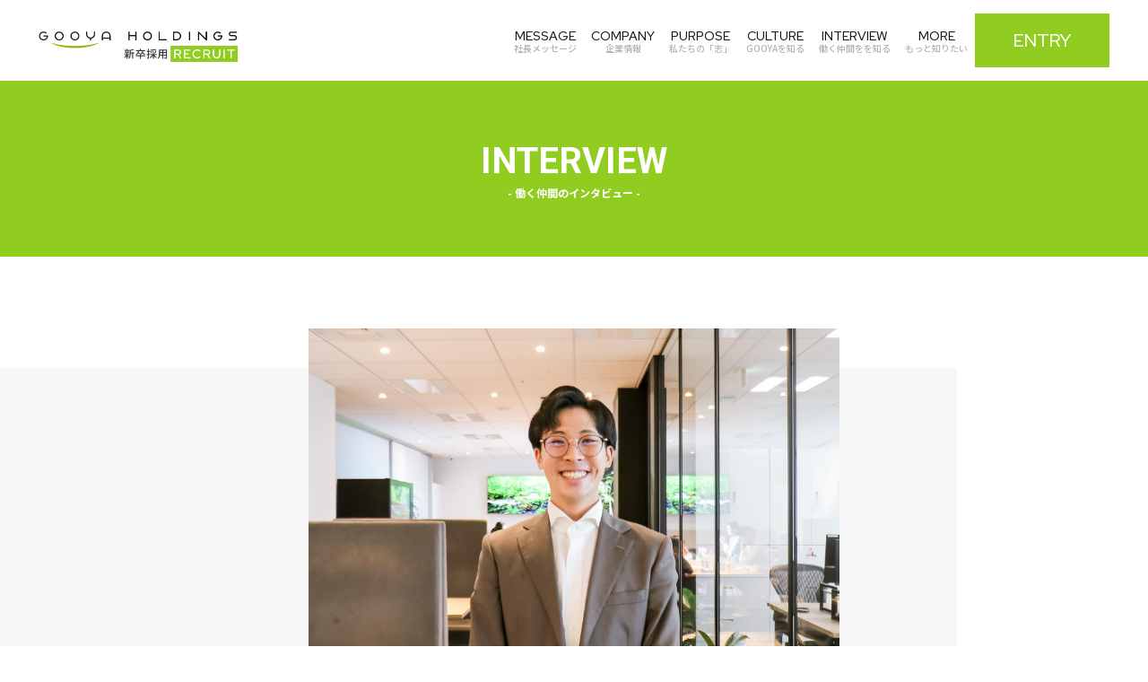

--- FILE ---
content_type: text/html
request_url: https://www.gooya-hd.co.jp/newgraduate/interview/staff09.html
body_size: 3635
content:
<!doctype html>
<html lang="ja">

<head>
  <!-- Global site tag (gtag.js) - Google Analytics -->
  <script async="" src="https://www.googletagmanager.com/gtag/js?id=G-Y9GM0ST9RY"></script>
  <script>
    window.dataLayer = window.dataLayer || [];

    function gtag() {
      dataLayer.push(arguments);
    }
    gtag('js', new Date());

    gtag('config', 'G-Y9GM0ST9RY');
  </script>
  <script type="text/javascript">
    (function(c,l,a,r,i,t,y){
        c[a]=c[a]||function(){(c[a].q=c[a].q||[]).push(arguments)};
        t=l.createElement(r);t.async=1;t.src="https://www.clarity.ms/tag/"+i;
        y=l.getElementsByTagName(r)[0];y.parentNode.insertBefore(t,y);
    })(window, document, "clarity", "script", "ryazx921oi");
  </script>
  <meta http-equiv="X-UA-Compatible" content="IE=edge">
  <meta charset="utf-8">
  <!-- device -->
  <meta name="viewport" content="width=device-width, initial-scale=1.0, viewport-fit=cover">
  <meta name="format-detection" content="telephone=no">
  <!-- head data -->
  <title>【INTERVIEW】先輩インタビュー</title>
  <meta name="title" content="【INTERVIEW】先輩インタビュー">
  <meta name="description" content="新卒で入社した先輩社員の皆さんに、入社理由や今後のビジョンをインタビューしました！">
  <meta name="keywords" content="">
  <!-- icon -->
  <link rel="icon" type="image/png" href="https://www.gooya-hd.co.jp/wp-content/themes/gooya_holdings/favicon.ico">
  <link rel="apple-touch-icon" type="image/png"
    href="https://www.gooya-hd.co.jp/wp-content/themes/gooya_holdings/apple-touch-icon.png">
  <!-- og -->
  <meta property="og:type" content="website">
  <meta property="og:title" content="【INTERVIEW】先輩インタビュー">
  <meta property="og:description" content="新卒で入社した先輩社員の皆さんに、入社理由や今後のビジョンをインタビューしました！">
  <meta property="og:site_name" content="【INTERVIEW】先輩インタビュー">
  <meta property="og:url" content="https://www.gooya-hd.co.jp/">
  <meta property="og:image" content="https://www.gooya-hd.co.jp/wp-content/themes/gooya_holdings/images/og.jpg">
  <meta name="twitter:card" content="summary_large_image">
  <!-- CSS -->
  <link rel="stylesheet" href="/newgraduate/common/css/plugin/slick.css">
  <link rel="stylesheet" href="/newgraduate/common/css/plugin/slick-theme.css">

  <!-- lityポップアップ用CSS -->
  <link rel="stylesheet" href="/newgraduate/common/css/plugin/lity.min.css">

  <!-- メインCSS -->
  <link rel="stylesheet" href="/newgraduate/common/css/common.css">
  <link rel="stylesheet" href="/newgraduate/common/css/interview.css">
  <link rel="stylesheet" href="/newgraduate/common/css/anime.css">

  <title>【INTERVIEW】先輩インタビュー</title>


  <link rel="canonical" href="https://www.gooya-hd.co.jp">
  <meta property="og:site_name" content="【INTERVIEW】先輩インタビュー - Just another WordPress site">
  <meta property="og:type" content="article">
  <meta property="og:title" content="【INTERVIEW】先輩インタビュー">
  <meta property="og:url" content="https://www.gooya-hd.co.jp">
  <meta property="article:published_time" content="2021-01-29T05:38:08Z">
  <meta property="article:modified_time" content="2021-01-29T05:38:08Z">
  <meta property="twitter:card" content="summary">
  <meta property="twitter:domain" content="www.gooya-hd.co.jp">
  <meta property="twitter:title" content="【INTERVIEW】先輩インタビュー">
</head>


<!-- /////////////////////////////////////////////////////////////// -->

<body>
  <div id="page-top"></div>
  <header id="include_header"></header>
  <nav id="nav"></nav>
  <!-- ********************* -->
  <main>
    <section id="sec01">
      <div class="h1_block">
        <h1>INTERVIEW</h1>
        <p>- 働く仲間のインタビュー -</p>
      </div>
      <div class="wrapper">
        <div class="img b_to_t">
          <img src="../common/images/interview/interview_sunaga_01.jpg" alt="T.S">
        </div>
        <div class="name b_to_t">
          <p class="ja">T.S</p>
        </div>
        <p class="posi b_to_t">
          GOOYAビジネスソリューション部/リーダー<br>2021年入社
        </p>
      </div>
      <div class="bg_gray"></div>
    </section>

    <section id="sec01_01">
      <div class="wrapper">
        <div class="question b_to_t">
          <h2 class="redhat">Q1</h2>
          <p class="q">GOOYAに入社した<br class="is_sp">理由を教えて下さい</p>
          <p class="en redhat">REASON FOR JOINING THE COMPANY</p>
        </div>
        <div class="answer b_to_t">
          <p class="a">
            社長の考えに共感したから！
          </p>
          <p class="text">
            就職活動中、当社の会社説明会に参加したとき、社長が登壇されていたのですが、その際に、これから目指す将来のビジョンを聞いてとてもワクワクしました。<br>
            また、当時、常に仲間と高め合いながら働きたい！、自分で裁量をもって働きたい！という思いをもって会社選びを行っていました。そんな思いを持つ中で当社に出会い、私の夢を叶えられる働き方ができると感じました。そして、「ここで働けたら楽しそう」と思い、入社を決めました。
          </p>
        </div>
      </div>
    </section>

    <section id="sec02">
      <div class="img b_to_t">
        <img src="../common/images/interview/interview_sunaga_02.jpg" alt="T.S">
      </div>
      <div class="wrapper">

        <div class="question b_to_t">
          <h2 class="redhat">Q2</h2>
          <p class="q">今の仕事内容と仕事をする上で<br>
            意識していることを教えて下さい</p>
          <p class="en redhat">Be conscious</p>
        </div>
        <div class="answer b_to_t">
          <p class="a">
            「素直」と「感謝」！
          </p>
          <p class="text">
            現在、新規開拓チームで、新規顧客の開拓営業を担当しております。入社3年目では、この新規開拓チームのメンバー育成も任されるようになりました。<br>
            その中で、日頃から「素直になる」ことと「感謝する」ことを意識しています。<br>
            どの職種、立場でも重要な心構えですし、これを意識していれば、みんなが気持ちよく仕事ができると思うので、常に意識しています。
          </p>
        </div>
      </div>
    </section>

    <section id="sec03">
      <div class="wrapper">
        <div class="question b_to_t">
          <h2 class="redhat">Q3</h2>
          <p class="q">今後のキャリアプラン/<br class="is_sp">目標を教えて下さい</p>
          <p class="en redhat">Plan / Goal</p>
        </div>
        <div class="answer b_to_t">
          <p class="a">
            事業全体を管理する！
          </p>
          <p class="text">
            直近での目標は、アシスタントマネージャーになることです。現在、新規開拓チームのリーダーとしてメンバーの管理を行っています。アシスタントマネージャーになるに当たって、リーダーの管理を行っていきたいと考えています。加えて、マネージャーのサポートであったり、他事業部間との折衝も行い、私が主体となってチームを回していきたいと考えています。<br>
            さらに将来的には、経営の部分に携わり、事業全体を管理することを目標としています。事業全体に携わることで、周囲から頼り頼られる人材になりたいです！
          </p>
        </div>

      </div>
    </section>

    <section id="sec04">
      <div class="img b_to_t">
        <img src="../common/images/interview/interview_sunaga_03.jpg" alt="T.S">
      </div>
      <div class="wrapper">

        <div class="question b_to_t">
          <h2 class="redhat">Q4</h2>
          <p class="q">就活生へのメッセージ</p>
          <p class="en redhat">MESSAGE</p>
        </div>
        <div class="answer b_to_t">
          <p class="a">
            「等身大」を意識すること！
          </p>
          <p class="text">
            出回っている様々な情報に踊らされてしまうこともある、そんな就活時期だと思いますが、「等身大」を意識することも大事な側面だと感じています。<br>
            一度、地に足の着いた自分で臨んでみてください。<br>
            また違った感じ方をするかもしれません。ただ、一番は身体が資本ですので、しっかり食べて寝ることが何より大事ですねｗ
          </p>
        </div>
      </div>
    </section>

    <section id="career">
      <div class="wrapper">
        <div class="h2Block2">
          <h2>歩んできたキャリア</h2>
          <p>CAREER</p>
        </div>
        <ul>
          <li>
            <h3>1年目</h3>
            <p>GOOYAのビジネスソリューション事業部の既存営業チームに配属<br>入社半年で新規開拓チームで、新規顧客の開拓営業</p>
          </li>
          <li>
            <h3>2年目</h3>
            <p>18期下期特別表彰　受賞<br>新規開拓チームの営業として活躍中！</p>
          </li>
          <li>
            <h3>2年目～現在</h3>
            <p>新規開拓チームのリーダーに就任！<br>メンバー育成にも携わる</p>
          </li>
        </ul>
      </div>
    </section>

    <section id="include_interview"></section>
    <!-- 以下共通パーツ -->
    <section id="include_recruit"></section>
  </main>
  <!-- ********************* -->
  <footer id="include_footer"></footer>

  <!-- END / CONTENTS -->


  <!-- jquery本体 -->
  <script src="//ajax.googleapis.com/ajax/libs/jquery/3.5.1/jquery.min.js"></script>
  <!-- プラグインを追加したい場合はimport.jsを編集してください -->
  <script src="/newgraduate/common/js/import.js"></script>
  <!-- メインjs -->
  <script src="/newgraduate/common/js/common.js?202502"></script>
  <script src="/newgraduate/common/js/interview.js"></script>
</body>

</html>

--- FILE ---
content_type: text/html
request_url: https://www.gooya-hd.co.jp/newgraduate/common/include/header.html
body_size: 462
content:
<div class="head_wrapper flex">
  <div class="logo">
    <a href="/newgraduate/index.html">
      <!-- <img src="/newgraduate/common/images/icn_logo.svg" alt=""> -->
      <h1>
      <img class="is_pc" src="/newgraduate/common/images/icn_logo.png" alt="GOOYA">
      <img class="is_sp" src="/newgraduate/common/images/icn_logo_sp.png" alt="GOOYA">
    </h1>
    </a>
  </div>
  <div class="gnav">
    <ul class="flex">
      <li>
        <a href="/newgraduate/#message">
          MESSAGE
          <br><span>社長メッセージ</span>
        </a>
      </li>
      <li>
        <a href="/newgraduate/#company">
          COMPANY<br><span>企業情報</span>
        </a>
      </li>
      <li>
        <a href="/newgraduate/#purpose">
          PURPOSE<br><span>私たちの「志」</span>
        </a>
      </li>
      <li>
        <a href="/newgraduate/#culture">
          CULTURE<br><span>GOOYAを知る</span>
        </a>
      </li>
      <li>
        <a href="/newgraduate/#interview">
          INTERVIEW<br><span>働く仲間をを知る</span>
        </a>
      </li>
      <li>
        <a href="/newgraduate/#more">
          MORE<br><span>もっと知りたい</span>
        </a>
      </li>
      <li class="entry">
        <a href="/newgraduate/#entry">
          ENTRY
        </a>
      </li>
    </ul>
  </div>
  <div class="sp_menu">
    <ul class="flex">
      <li class="entry">
        <a  href="/newgraduate/#entry">ENTRY</a>
      </li>
      <li class="toggle">
        <div>
          <span class="top"></span>
          <span class="btm"></span>
        </div>
      </li>
    </ul>
  </div>
</div>

--- FILE ---
content_type: text/html
request_url: https://www.gooya-hd.co.jp/newgraduate/common/include/footer.html
body_size: 773
content:
<a class="page-top js-page-top" href="#">
  <svg xmlns="http://www.w3.org/2000/svg" width="64" height="64" viewBox="0 0 64 64"><title>ページトップへ戻る</title><g transform="translate(-148 -4659)"><circle cx="32" cy="32" r="32" fill="#91cc20" transform="translate(148 4659)"/><path fill="#fff" d="m170.297 4695.393 8.973-9.078a.991.991 0 0 1 .73-.314 1.006 1.006 0 0 1 .4.079.87.87 0 0 1 .322.236l9 9.078a.911.911 0 0 1 .285.677.937.937 0 0 1-.124.471.865.865 0 0 1-.347.338 1.021 1.021 0 0 1-.5.121.925.925 0 0 1-.693-.266l-8.925-9.006h1.176l-8.948 9.005a.884.884 0 0 1-.681.266.986.986 0 0 1-.49-.121.921.921 0 0 1-.347-.338.9.9 0 0 1-.13-.471.862.862 0 0 1 .08-.375 1.049 1.049 0 0 1 .219-.302Z"/></g></svg>
</a>
<div class="footer_wrap">
  <p class="footer_catch">未来を笑顔に - Smiles for the future -</p>
  <a id="page_top" class="footer_logo" href="/"><img src="/newgraduate/common/images/logo_gooya_holdings_whgreen.svg" class="imgObj"></a>
  <ul class="footer-corporate-logo">
    <li class="footer-corporate-logo_items"><a href="https://www.gooya.co.jp/" target="_blank"><img src="/newgraduate/common/images/logo_g_gooya.svg" width="108" alt="株式会社GOOYA"></a></li>
    <li class="footer-corporate-logo_items"><a href="https://careerbeat.jp/" target="_blank"><img src="/newgraduate/common/images/logo_cb_white.svg" width="108" alt="株式会社キャリアビート"></a></li>
    <li class="footer-corporate-logo_items"><a href="https://hitomedia.jp/" target="_blank"><img src="/newgraduate/common/images/logo_hi_white.svg" width="108" alt="株式会社ヒトメディア"></a></li>
  </ul>
  <div class="footer_txt_g"><p class="copyright">GOOYA Holdings Co., Ltd.</p></div>
</div>

--- FILE ---
content_type: text/html
request_url: https://www.gooya-hd.co.jp/newgraduate/common/include/include_interview.html
body_size: 602
content:
<div class="wrapper">
  <div class="h2_block">
    <h2>INTERVIEW</h2>
    <p>- 働く仲間のインタビュー -</p>
  </div>
  <p class="text">
    GOOYAの最前線で活躍中！<br>注目の社員にインタビュー
  </p>
  <ul class="flex">
    <li>
      <a href="staff09.html">
        <div class="img">
          <img src="../common/images/interview/interview_sunaga_01.jpg" alt="T.S">
          <p class="join">2021年入社</p>
        </div>
        <h3>私の夢を叶えられる働き方ができる会社</h3>
        <p class="posi">GOOYAビジネスソリューション部/リーダー</p>
      </a>
    </li>
    <li>
      <a href="staff06.html">
        <div class="img">
          <img src="../common/images/interview/interview_my_01.jpg" alt="M.Y">
          <p class="join">2020年入社</p>
        </div>
        <h3>営業を通して、楽しさや成長を実感できるような組織作りをしています。</h3>
        <p class="posi">GOOYA ビジネスソリューション部/アシスタントマネージャー</p>
      </a>
    </li>
    <li>
      <a href="staff08.html">
        <div class="img">
          <img src="../common/images/interview/interview_ko_01.jpg" alt="K.O">
          <p class="join">2022年入社</p>
        </div>
        <h3>人の良さ・仕事に対しての姿勢・チャレンジできる環境があったこと</h3>
        <p class="posi">キャリアビート ビジネスソリューション部/メンバー</p>
      </a>
    </li>
  </ul>
</div>

--- FILE ---
content_type: text/css
request_url: https://www.gooya-hd.co.jp/newgraduate/common/css/common.css
body_size: 6667
content:
@charset "UTF-8";
/* reset css */
@import url("https://fonts.googleapis.com/css2?family=Noto+Sans+JP:wght@300;400;500;700;900&display=swap");
@import url("https://fonts.googleapis.com/css2?family=Red+Hat+Display:wght@300;400;420;500&family=Roboto:wght@300;400;500;700;900&display=swap");
@import url("https://fonts.googleapis.com/css2?family=Oswald:wght@300;400;500;700&display=swap");
@import url("https://fonts.googleapis.com/css2?family=Roboto+Condensed:ital,wght@0,100..900;1,100..900&display=swap");
html, body, div, span, object, iframe, h1, h2, h3, h4, h5, h6, a, p, blockquote, pre, abbr, address, cite, code, del, dfn, em, img, ins, kbd, q, samp, small, strong, sub, sup, var, b, i, dl, dt, dd, ol, ul, li, fieldset, form, label, legend, table, caption, tbody, tfoot, thead, tr, th, td, main, article, aside, canvas, details, figcaption, figure, footer, header, hgroup, menu, nav, section, summary, time, mark, audio, video {
  margin: 0;
  padding: 0;
  border: 0;
  outline: 0;
  vertical-align: baseline;
  text-decoration: none;
  background: transparent;
}

html {
  -webkit-text-size-adjust: 100%;
  -moz-text-size-adjust: 100%;
       text-size-adjust: 100%;
  -ms-box-sizing: border-box;
  box-sizing: border-box;
  min-width: 320px;
  word-break: break-all;
  font-variant-numeric: normal;
  font-feature-settings: inherit;
}

*, *::before, *::after {
  box-sizing: border-box;
}

header, footer, section, main, article, aside, menu, nav, details, figcaption, figure, picture {
  display: block;
}

input, select {
  vertical-align: bottom;
  max-width: 100%;
  height: auto;
  border-style: none;
}

img {
  max-width: 100%;
  height: auto;
  vertical-align: bottom;
  border-style: none;
  outline: none;
}

ul, ol {
  list-style: none;
}

hr {
  display: none;
}

/* clearfix (modern) */
.cl::after {
  content: "";
  clear: both;
  display: block;
}

table {
  border-collapse: collapse;
  border-spacing: 0;
}

caption, th, td {
  text-align: left;
  font-weight: normal;
}

blockquote:before, blockquote:after, q:before, q:after {
  content: "";
}

blockquote, q {
  quotes: "" "";
}

button {
  outline: 0;
  margin: 0;
  padding: 0;
}

h1, h2, h3, h4, h5, h6 {
  font-weight: normal;
}

/*クリック禁止*/
.cannot {
  user-select: none;
  -webkit-user-select: none;
  -moz-user-select: none;
  -khtml-user-select: none;
  -webkit-user-drag: none;
  -khtml-user-drag: none;
  cursor: default;
}

/*
@include grade('色1','色2');
*/
/*
@include('文字サイズ','文字高さ');
*/
.h2_text {
  text-align: center;
}
.h2_text h2 {
  font-size: 4.2rem;
  font-family: "Roboto Condensed";
  font-weight: bold;
}
.h2_text p {
  font-size: 1.2rem;
  font-weight: bold;
}

/* reset css */
html, body, div, span, object, iframe, h1, h2, h3, h4, h5, h6, a, p, blockquote, pre, abbr, address, cite, code, del, dfn, em, img, ins, kbd, q, samp, small, strong, sub, sup, var, b, i, dl, dt, dd, ol, ul, li, fieldset, form, label, legend, table, caption, tbody, tfoot, thead, tr, th, td, main, article, aside, canvas, details, figcaption, figure, footer, header, hgroup, menu, nav, section, summary, time, mark, audio, video {
  margin: 0;
  padding: 0;
  border: 0;
  outline: 0;
  vertical-align: baseline;
  text-decoration: none;
  background: transparent;
}

html {
  -webkit-text-size-adjust: 100%;
  -moz-text-size-adjust: 100%;
       text-size-adjust: 100%;
  -ms-box-sizing: border-box;
  box-sizing: border-box;
  min-width: 320px;
  word-break: break-all;
  font-variant-numeric: normal;
  font-feature-settings: inherit;
}

*, *::before, *::after {
  box-sizing: border-box;
}

header, footer, section, main, article, aside, menu, nav, details, figcaption, figure, picture {
  display: block;
}

input, select {
  vertical-align: bottom;
  max-width: 100%;
  height: auto;
  border-style: none;
}

img {
  max-width: 100%;
  height: auto;
  vertical-align: bottom;
  border-style: none;
  outline: none;
}

ul, ol {
  list-style: none;
}

hr {
  display: none;
}

/* clearfix (modern) */
.cl::after {
  content: "";
  clear: both;
  display: block;
}

table {
  border-collapse: collapse;
  border-spacing: 0;
}

caption, th, td {
  text-align: left;
  font-weight: normal;
}

blockquote:before, blockquote:after, q:before, q:after {
  content: "";
}

blockquote, q {
  quotes: "" "";
}

button {
  outline: 0;
  margin: 0;
  padding: 0;
}

h1, h2, h3, h4, h5, h6 {
  font-weight: normal;
}

/*クリック禁止*/
.cannot {
  user-select: none;
  -webkit-user-select: none;
  -moz-user-select: none;
  -khtml-user-select: none;
  -webkit-user-drag: none;
  -khtml-user-drag: none;
  cursor: default;
}

/*googleフォントからNoto Sans JP,oto Serif JP,Robotoを引用*/
#parts .bb1 {
  border-bottom: 1px solid #ccc;
  padding: 0 0 32px;
}
@media only screen and (max-width: 768px) {
  #parts .bb1 {
    padding: 0 16px 32px;
  }
}
#parts .bg_ccc {
  background: #ccc;
}
#parts .name {
  font-weight: bold;
  font-size: 2rem;
  padding: 16px 0 16px 8.3333333333%;
  margin-bottom: 32px;
}
#parts .name.n1 {
  background: #f00;
  color: #fff;
}
#parts .name.n2 {
  background: #00f;
  color: #fff;
}

/*****************************************/
/*PC,SPでの出し分け*/
@media only screen and (min-width: 769px) {
  .is_sp {
    display: none !important;
  }
}
@media only screen and (max-width: 768px) {
  .is_pc {
    display: none !important;
  }
}
/*****************************************/
.block {
  display: block;
}

@media only screen and (min-width: 769px) {
  .block--pc {
    display: block;
  }
}

@media only screen and (max-width: 768px) {
  .block--sp {
    display: block;
  }
}

@media only screen and (min-width: 769px) {
  .inline-block--pc {
    display: inline-block;
  }
}

@media only screen and (max-width: 768px) {
  .inline-block--sp {
    display: inline-block;
  }
}

html {
  font-size: 10px;
}

body {
  font-family: "Noto Sans JP", "Hiragino Sans", "Yu Gothic", "Meiryo", sans-serif;
  font-size: 1.6rem;
  line-height: 1.5;
  /*背景画像もプリントアウト対象にする*/
  -webkit-print-color-adjust: exact;
  color: #1A1A1A;
}

/*****************************************/
ul.supli li {
  text-indent: -1em;
  padding-left: 1em;
  font-size: 1.4rem;
}

.flex {
  display: flex;
  flex-flow: row wrap;
}

.po_re {
  position: relative;
}

/*-------------------------------*/
/*-------------------------------*/
/*英語部分のフォント  */
.roboto {
  font-family: "Roboto", sans-serif;
}

.redhat {
  font-family: "Red Hat Display", sans-serif;
}

.wrapper {
  width: var(--wrapper-width, 50%);
  margin: 0 auto;
}
@media only screen and (max-width: 768px) {
  .wrapper {
    width: 100%;
    padding: var(--wrapper-padding, 0 16px);
  }
}

/*ボタン*/
/*黒背景ボタン*/
.btn_bk a {
  display: block;
  font-size: 1.6rem;
  line-height: 1.5;
  color: #fff;
  width: 16.6666666667%;
  min-width: 312px;
  margin: 0 auto;
  padding: 16px 0;
  background: url(../images/arrow_line_bk.svg) 95% 50% no-repeat #000;
  background-size: 8px 14px;
  text-align: center;
  transition: 0.6s;
}
.btn_bk a:hover {
  opacity: 0.65;
}
@media only screen and (max-width: 768px) {
  .btn_bk a {
    font-size: 1.3rem;
    line-height: 1.4615384615;
    width: 100%;
    min-width: auto;
    max-width: 132px;
    border-radius: 100px;
    padding: 7px 0;
    background-position: 90% 50%;
  }
}

/*白背景縁ありボタン*/
.btn_w a {
  display: block;
  font-size: 2rem;
  line-height: 1.45;
  width: 100%;
  max-width: 420px;
  margin: 0 auto;
  padding: 24px 0;
  background: url(../images/arrow_circle_fill_rgr.svg) 95% 50% no-repeat #fff;
  background-size: 24px 24px;
  border: #0A130E 2px solid;
  text-align: center;
  color: #1A1A1A;
  font-weight: 700;
  transition: 0.6s;
}
.btn_w a:hover {
  opacity: 0.65;
}
@media only screen and (max-width: 768px) {
  .btn_w a {
    border-color: #E6E6E6;
    max-width: 100%;
    font-size: 1.5rem;
    line-height: 1.4;
    padding: 14px 0;
  }
}

/*エントリーでかボタン*/
.btn_entry {
  padding: 0 24px;
}
@media only screen and (max-width: 768px) {
  .btn_entry {
    padding: 0;
  }
}
.btn_entry a {
  position: relative;
  display: block;
  font-size: 3.2rem;
  line-height: 1.4375;
  width: 100%;
  max-width: 888px;
  margin: 0 auto;
  padding: 48px 0;
  background: linear-gradient(to right, #91cc20 0%, #21cc48 100%);
  color: #fff;
  text-align: center;
  transition: 0.6s;
}
.btn_entry a:hover {
  background: #000;
}
.btn_entry a::after {
  position: absolute;
  content: "";
  border: 1px solid #FFF;
  width: 1px;
  height: 48px;
  top: -32px;
  left: 50%;
  z-index: 0;
}
.btn_entry a:before {
  position: absolute;
  content: "";
  border: 1px solid #91cc20;
  width: 1px;
  height: 32px;
  top: -32px;
  left: 50%;
  z-index: 1;
}
@media only screen and (max-width: 768px) {
  .btn_entry a {
    font-size: 2.4rem;
    line-height: 2;
    padding: 38px 0;
  }
}

/*角丸グラデボタン*/
.btn_bo-ra_link a,
.btn_bo-ra_grade a {
  display: block;
  font-size: 1.6rem;
  line-height: 1.5;
  width: 100%;
  max-width: 468px;
  margin: 0 auto;
  border-radius: 100px;
  background: linear-gradient(to right, #91cc20 0%, #21cc48 100%);
  padding: 24px 0;
  text-align: center;
  color: #fff;
  font-weight: bold;
  transition: 0.6s;
}
.btn_bo-ra_link a {
  display: flex;
  justify-content: center;
  align-items: center;
  gap: 10px;
  font-size: 2rem;
  max-width: 300px;
  padding: 10px 0;
}
.btn_bo-ra_link img {
  width: 9px;
  height: 13px;
}
.btn_bo-ra_link a:hover,
.btn_bo-ra_grade a:hover {
  background: #000;
}
@media only screen and (max-width: 768px) {
  .btn_bo-ra_link a,
  .btn_bo-ra_grade a {
    font-size: 1.3rem;
    line-height: 1.4615384615;
    padding: 16px 0;
  }
}

/*グラデ背景リンクボタン*/
.btn_link_grade a {
  display: block;
  font-size: 1.8rem;
  line-height: 1.4444444444;
  width: 100%;
  max-width: 468px;
  margin: 0 auto;
  padding: 24px 0;
  text-align: center;
  color: #fff;
  font-weight: bold;
  background: linear-gradient(to right, #91cc20 0%, #21cc48 100%);
  background-image: url(../images/arrow_circle_fill_bk_ff.svg);
  background-position: 95% 50%;
  background-repeat: no-repeat;
  background-size: 20px;
  transition: 0.6s;
}
.btn_link_grade a:hover {
  background-color: #000;
}
@media only screen and (max-width: 768px) {
  .btn_link_grade a {
    font-size: 1.5rem;
    line-height: 1.4;
    padding: 28px 0;
  }
}

/*白背景縁無し*/
.btn_w2 a {
  display: block;
  font-size: 1.8rem;
  line-height: 1.4444444444;
  font-weight: bold;
  width: 100%;
  max-width: 420px;
  margin: 0 auto;
  background: url(../images/arrow_circle_fill_rgr.svg) 95% 50% no-repeat #fff;
  background-size: 24px 24px;
  padding: 31px 24px;
  color: #1A1A1A;
  transition: 0.6s;
}
.btn_w2 a:hover {
  opacity: 0.65;
}
@media only screen and (max-width: 768px) {
  .btn_w2 a {
    font-size: 1.3rem;
    line-height: 1.4615384615;
    padding: 16px 24px;
  }
}

/*2個並び白背景*/
.btns_culumn2 {
  width: 100%;
  max-width: 888px;
  margin: 0 auto;
}
.btns_culumn2 .btn_w2 {
  width: 50%;
  padding: 0 12px;
}
@media only screen and (max-width: 768px) {
  .btns_culumn2 {
    display: block;
  }
  .btns_culumn2 .btn_w2 {
    width: 100%;
    padding: 0;
  }
  .btns_culumn2 .btn_w2 + .btn_w2 {
    margin-top: 8px;
  }
}

/*もっと見るボタン*/
.btn_more a, .btn_more span {
  display: block;
  font-size: 1.6rem;
  line-height: 1.3125;
  width: 100%;
  max-width: 312px;
  margin: 0 auto;
  padding: 24px 0;
  background: linear-gradient(to right, #91cc20 0%, #21cc48 100%);
  color: #fff;
  text-align: center;
  position: relative;
  cursor: pointer;
  transition: 0.6s;
}
.btn_more a:after, .btn_more span:after {
  content: "";
  display: block;
  width: 24px;
  height: 1px;
  background: #fff;
  position: absolute;
  top: 50%;
  right: 0;
  transform: translateY(-50%);
}
.btn_more a:hover, .btn_more span:hover {
  background: #000;
}
@media only screen and (max-width: 768px) {
  .btn_more a, .btn_more span {
    font-size: 1.3rem;
    line-height: 1.3076923077;
    padding: 20px 0;
    max-width: 244px;
  }
}

/*h2タイトル*/
.h2_block {
  text-align: center;
}
.h2_block h2 {
  font-size: 4.2rem;
  line-height: 1.3095238095;
  font-family: "Roboto", sans-serif;
  font-weight: bold;
}
.h2_block p {
  font-weight: bold;
  font-size: 1.2rem;
  line-height: 1.4166666667;
}
@media only screen and (max-width: 768px) {
  .h2_block h2 {
    font-size: 3.2rem;
    line-height: 1.34375;
  }
}

/*h1タイトル*/
.h1_block {
  text-align: center;
  background: #91CC20;
  color: #fff;
  padding: 63px 0;
}
.h1_block h1 {
  font-size: 4rem;
  line-height: 1.325;
  font-family: "Roboto", sans-serif;
  font-weight: bold;
}
.h1_block p {
  font-weight: bold;
  font-size: 1.2rem;
  line-height: 1.4166666667;
}
@media only screen and (max-width: 768px) {
  .h1_block h1 {
    font-size: 3.2rem;
    line-height: 1.3125;
  }
}

/*-------------------------------*/
/*-------------------------------*/
#header,
#include_header {
  z-index: 100;
}

/* PCヘッダー */
@media only screen and (min-width: 961px) {
  main {
    padding-top: 90px !important;
  }
  .sp_menu, #nav {
    display: none;
  }
  #header,
#include_header {
    position: fixed;
    width: 100%;
    top: 0;
    left: 0;
    background: #fff;
    padding: 15px 3.33333%;
  }
  #header .head_wrapper,
#include_header .head_wrapper {
    justify-content: space-between;
    width: 100%;
  }
  #header .logo,
#include_header .logo {
    display: flex;
    flex-flow: row wrap;
    flex-direction: column;
    justify-content: center;
    -ms-align-items: center;
    align-items: center;
  }
  #header .menu,
#include_header .menu {
    width: calc(100% - 220px);
  }
  #header .menu ul,
#include_header .menu ul {
    justify-content: flex-end;
  }
  #header li,
#include_header li {
    text-align: center;
    line-height: 1;
  }
  #header li a,
#include_header li a {
    display: inline-block;
    font-family: "Red Hat Display", sans-serif;
    color: #1A1A1A;
    font-size: 1.4rem;
    line-height: 1.3571428571;
    height: 100%;
    display: flex;
    flex-flow: row wrap;
    flex-direction: column;
    justify-content: center;
    -ms-align-items: center;
    align-items: center;
    padding: 0 16px;
    white-space: nowrap;
    font-weight: 500;
  }
  #header li span,
#include_header li span {
    font-family: "Noto Sans JP", sans-serif;
    font-size: 1rem;
    line-height: 1;
    color: #B3B3B3;
  }
  #header li.entry a,
#include_header li.entry a {
    background: #91CC20;
    color: #fff;
    font-size: 2rem;
    line-height: 1;
    width: 216px;
    margin: 0 auto;
    padding: 20px 0;
  }
  nav {
    display: none;
  }
}
@media only screen and (max-width: 1280px) {
  #header .logo,
#include_header .logo {
    width: 176px;
  }
  #header li a,
#include_header li a {
    padding: 0 8px;
  }
  #header li.entry a,
#include_header li.entry a {
    width: 150px;
  }
}
#header .logo,
#include_header .logo {
  width: 222px;
}

/* SPヘッダー */
@media only screen and (max-width: 960px) {
  main {
    padding-top: 60px !important;
  }
  .gnav {
    display: none;
  }
  #header,
#include_header {
    position: fixed;
    width: 100%;
    top: 0;
    left: 0;
    background: #fff;
  }
  #header .logo,
#include_header .logo {
    width: 180px;
  }
  #header .logo a,
#include_header .logo a {
    height: 100%;
    display: flex;
    flex-flow: row wrap;
    flex-direction: column;
    justify-content: center;
    -ms-align-items: center;
    align-items: center;
  }
  #header .logo a img,
#include_header .logo a img {
    width: 100%;
  }
  #header .head_wrapper,
#include_header .head_wrapper {
    justify-content: space-between;
    width: 100%;
  }
}
@media only screen and (max-width: 960px) and (max-width: 500px) {
  #header .head_wrapper,
#include_header .head_wrapper {
    justify-content: space-around;
  }
}
@media only screen and (max-width: 960px) {
  #header .sp_menu ul, #header .sp_menu li, #header .sp_menu a,
#include_header .sp_menu ul,
#include_header .sp_menu li,
#include_header .sp_menu a {
    height: 100%;
  }
  #header .sp_menu .entry,
#include_header .sp_menu .entry {
    width: 120px;
  }
  #header .sp_menu .entry a,
#include_header .sp_menu .entry a {
    width: 100%;
    display: block;
    color: #fff;
    background: #91CC20;
    font-family: "Red Hat Display", sans-serif;
    font-size: 1.6rem;
    line-height: 1;
    display: flex;
    flex-flow: row wrap;
    flex-direction: column;
    justify-content: center;
    -ms-align-items: center;
    align-items: center;
  }
  #header .sp_menu .toggle,
#include_header .sp_menu .toggle {
    cursor: pointer;
    width: 60px;
    height: 60px;
    position: relative;
  }
  #header .sp_menu .toggle span,
#include_header .sp_menu .toggle span {
    display: block;
    height: 2px;
    width: 24px;
    background: #91CC20;
    position: absolute;
    top: 50%;
    left: 50%;
    transform: translate(-50%, -50%);
    transition: 0.6s;
  }
  #header .sp_menu .toggle .top,
#include_header .sp_menu .toggle .top {
    margin-top: 3px;
  }
  #header .sp_menu .toggle .btm,
#include_header .sp_menu .toggle .btm {
    margin-top: -3px;
  }
}
@media only screen and (max-width: 960px) {
  #nav {
    position: fixed;
    z-index: 99;
    top: 60px;
    right: -100%;
    height: 100%;
    width: 100%;
    background: rgba(0, 0, 0, 0.95);
    transition: 0.35s ease-in-out;
  }
  #nav ul {
    display: block;
  }
  #nav .entry {
    display: none;
  }
  #nav a {
    font-size: "Red Hat Display", sans-serif;
    line-height: 1.2;
    padding: 28px 8px;
    color: #fff;
    display: block;
    text-align: center;
  }
}
@media only screen and (max-width: 960px) {
  .menu_open #header .sp_menu .toggle .top,
.menu_open #include_header .sp_menu .toggle .top {
    margin-top: 0;
    transform: translate(-50%, -50%) rotate(225deg);
  }
  .menu_open #header .sp_menu .toggle .btm,
.menu_open #include_header .sp_menu .toggle .btm {
    margin-top: 0;
    transform: translate(-50%, -50%) rotate(-225deg);
  }
  .menu_open #nav {
    right: 0;
  }
}
@media only screen and (max-width: 360px) {
  #header .sp_menu .entry,
#include_header .sp_menu .entry {
    width: 80px;
  }
}
/*-------------------------------*/
/*-------------------------------*/
/* RECRUIT */
.include_recruit {
  text-align: center;
  padding: 64px 0 80px;
  background: #FFF;
}
@media only screen and (max-width: 768px) {
  .include_recruit {
    padding: 48px 16px;
  }
}
.include_recruit .recruit-lead {
  font-size: 2rem;
  font-weight: 700;
  margin: auto;
  max-width: 888px;
  text-wrap: balance;
}
.include_recruit .recruit-button {
  display: flex;
  gap: 24px 48px;
  max-width: 888px;
  width: calc(100% - 32px);
}
@media only screen and (max-width: 768px) {
  .include_recruit .recruit-button {
    flex-wrap: wrap;
    gap: 16px 24px;
    width: 100%;
  }
}
.include_recruit .recruit-button .btn_w {
  max-width: 50%;
  width: 100%;
}
@media only screen and (max-width: 768px) {
  .include_recruit .recruit-button .btn_w {
    max-width: 100%;
  }
}
.include_recruit .recruit-button .btn_w a {
  max-width: initial;
}
.include_recruit .join_us {
  margin: 64px auto;
  background: url(../images/img_recruit_bgi_01.jpg) 50% 50% no-repeat;
  background-size: cover;
  position: relative;
  z-index: 0;
  padding: 60px 0 80px 0;
  display: flex;
  flex-direction: column;
  align-items: center;
  justify-content: center;
}
@media only screen and (max-width: 768px) {
  .include_recruit .join_us {
    margin: 32px auto;
    padding: 37px 0;
  }
}
.include_recruit .join_us:after {
  content: "";
  display: none;
  width: 100%;
  height: 100%;
  position: absolute;
  top: 0;
  left: 0;
  /* Permalink - use to edit and share this gradient: https://colorzilla.com/gradient-editor/#91cc20+1,3bb9c9+100 */
  background: #91cc20; /* Old browsers */ /* FF3.6-15 */ /* Chrome10-25,Safari5.1-6 */
  background: linear-gradient(to right, #91cc20 1%, #3bb9c9 100%); /* W3C, IE10+, FF16+, Chrome26+, Opera12+, Safari7+ */
  opacity: 0.9;
  z-index: -1;
}
.include_recruit .join_us .sup {
  color: #fff;
  font-size: 1.3rem;
  line-height: 1.4615384615;
  font-weight: 900;
}
@media only screen and (max-width: 768px) {
  .include_recruit .join_us .sup {
    display: none;
  }
}
.include_recruit .join_us h3 {
  font-size: 3.2rem;
  line-height: 1.4375;
  font-weight: bold;
}
@media only screen and (max-width: 768px) {
  .include_recruit .join_us h3 {
    font-size: 2rem;
    line-height: 1.45;
  }
}
.include_recruit .join_us__text {
  font-size: 3.6rem;
  font-weight: 700;
  margin: 0 0 48px 0;
  max-width: 888px;
  text-wrap: balance;
  color: #FFF;
  text-shadow: 0px 4px 12px rgba(0, 0, 0, 0.25);
}
.include_recruit .join_us__list,
.include_recruit .join_us__list__secondary {
  display: grid;
  grid-template-columns: calc(50% - 24px) calc(50% - 24px);
  gap: 48px;
  justify-items: center;
  max-width: 888px;
  width: 100%;
  padding: 0 16px;
  margin-bottom: 40px;
}
.include_recruit .join_us__list__secondary{
  grid-template-columns: repeat(3, 1fr);
  gap: 40px;
  margin-bottom: 0;
}
@media only screen and (max-width: 768px) {
  .include_recruit .join_us__list,
  .include_recruit .join_us__list__secondary {
    grid-template-columns: 1fr;
    gap: 16px;
  }
}
.include_recruit .join_us__list__items {
  position: relative;
  max-width: 420px;
  width: 100%;
}
@media only screen and (max-width: 768px) {
  .include_recruit .join_us__list__items {
    max-width: 360px;
    width: 100%;
  }
}
.include_recruit .join_us__list__items {
  display: block;
  padding: 50px 0 29px 0;
  background: #FFF;
}
.include_recruit .join_us__label {
  font-size: 3.6rem;
  font-weight: 700;
  padding: 28px 0 25px 0;
  color: #1A1A1A;
  text-wrap: balance;
}
.include_recruit .join_us__link {
  max-width: 300px;
  margin: 0 auto;
  background: #91cc20;
  border-radius: 100px;
}
.include_recruit .join_us__list__items__secondary {
  position: relative;
  max-width: 270px;
  width: 100%;
}
.include_recruit .join_us__list__items__secondary .before_q {
  position: absolute;
  content: "";
  bottom: 0;
  right: 0;
  width: 30px;
  height: 30px;
}
.include_recruit .join_us .btn_bk {
  margin-top: 24px;
}
.include_recruit .wrapper {
  padding: 0;
}

/*-------------------------------*/
/*-------------------------------*/
/* MORE */
#more {
  margin: 80px 0;
  position: relative;
  z-index: 0;
  background: #FFF;
}
@media only screen and (max-width: 768px) {
  #more {
    margin: 40px 0;
  }
}
#more .wrapper {
  --wrapper-width: calc(100% - 32px);
}
@media only screen and (max-width: 768px) {
  #more .wrapper {
    --wrapper-width: 100%;
  }
}
#more .wrapper .inner {
  --inner-width: 100%;
}
#more .more {
  padding-top: 65px;
  max-width: 1356px;
  margin: 0 auto;
}
@media only screen and (max-width: 768px) {
  #more .more {
    padding: 0;
    padding-top: 33px;
  }
}
#more .more .more_flex {
  padding: 56px 0 88px 0;
}
@media only screen and (max-width: 768px) {
  #more .more .more_flex {
    padding: 30px 0 49px 0;
  }
}
#more .more .flex {
  gap: var(--more-flex-gap, 48px);
}
@media only screen and (max-width: 768px) {
  #more .more .flex {
    --more-flex-gap: 24px;
  }
}
#more .more .flex .flex_in {
  width: calc(33.3333333333% - 32px);
}
@media only screen and (max-width: 768px) {
  #more .more .flex .flex_in {
    width: 100%;
  }
}
#more .more .flex .flex_in .more_in {
  position: relative;
}
#more .more .flex .flex_in .before_q {
  position: absolute;
  content: "";
  bottom: 0;
  right: 0;
  width: 40px;
  height: 40px;
}
#more .more .flex .flex_in img {
  width: 100%;
}
#more .more .flex .text h3 {
  background: #91CC20;
  width: -webkit-fit-content;
  width: -moz-fit-content;
  width: fit-content;
  text-align: center;
  font-size: 1.8rem;
  font-weight: bold;
  color: #1A1A1A;
  padding: 8px 12px;
}
@media only screen and (max-width: 768px) {
  #more .more .flex .text h3 {
    font-size: 1.3rem;
  }
}
#more .more .flex .text p {
  padding-top: 20px;
  color: #1A1A1A;
  font-weight: 400;
}
@media only screen and (max-width: 768px) {
  #more .more .flex .text p {
    padding-top: 4px;
    font-size: 1.3rem;
  }
}

/*-------------------------------*/
/*-------------------------------*/
/* フッター */
.footer-sns {
  background: #F5F5F5;
  padding: 80px 0;
}
@media only screen and (max-width: 768px) {
  .footer-sns {
    padding: 48px 16px;
  }
}
.footer-sns .wrapper {
  max-width: 624px;
  margin: 0 auto;
}
@media only screen and (max-width: 768px) {
  .footer-sns .wrapper {
    padding: 0;
  }
}
.footer-sns .h2_block {
  margin: 0 0 65px;
}
@media only screen and (max-width: 768px) {
  .footer-sns .h2_block {
    margin: 32px 0;
  }
}
.footer-sns .ttl {
  position: relative;
  text-align: center;
  z-index: 0;
}
.footer-sns .ttl span {
  font-weight: bold;
  padding: 0 8px;
  background: #F5F5F5;
  position: relative;
  z-index: 2;
}
@media only screen and (max-width: 768px) {
  .footer-sns .ttl span {
    font-size: 1.3rem;
    line-height: 1.4615384615;
  }
}
.footer-sns .ttl:after {
  height: 1px;
  background: #1A1A1A;
  width: 100%;
  content: "";
  display: block;
  position: absolute;
  top: 50%;
  left: 0;
  transform: translateY(-50%);
  z-index: 1;
}
@media only screen and (max-width: 768px) {
  .footer-sns .ttl:after {
    display: none;
  }
}
.footer-sns .bnr {
  margin: 40px 0;
}
@media only screen and (max-width: 768px) {
  .footer-sns .bnr {
    margin: 32px 0;
  }
}
.footer-sns__sub-title {
  font-size: 1.2rem;
  font-weight: 700;
  margin: 32px 0 20px;
  text-align: center;
}
.footer-sns .sns_area {
  justify-content: center;
}
.footer-sns .sns_area a {
  display: block;
  height: 100%;
}
.footer-sns .sns_area .insta {
  width: 120px;
  padding: 0 20px;
}
@media only screen and (max-width: 768px) {
  .footer-sns .sns_area .insta {
    width: 84px;
    padding: 0 10px;
  }
}
.footer-sns .sns_area .tw {
  width: 120px;
  padding: 0 20px;
}
@media only screen and (max-width: 768px) {
  .footer-sns .sns_area .tw {
    width: 84px;
    padding: 0 10px;
  }
}
.footer-sns .sns_area .rec {
  width: 202px;
  padding: 0 20px;
}
.footer-sns .sns_area .rec a {
  display: flex;
  flex-flow: row wrap;
  flex-direction: column;
  justify-content: center;
  -ms-align-items: center;
  align-items: center;
}
@media only screen and (max-width: 768px) {
  .footer-sns .sns_area .rec {
    width: 92px;
    padding: 0 10px;
  }
}

#foot_btm {
  background: #333;
  padding: 80px 0;
  text-align: center;
  color: #fff;
}
#foot_btm .s_map {
  justify-content: center;
}
#foot_btm .s_map li + li {
  margin-left: 40px;
}
#foot_btm .s_map a {
  color: #777;
  font-size: 1.4rem;
  line-height: 1.4285714286;
}
#foot_btm .s_map a img {
  vertical-align: middle;
  width: 15px;
  transform: translateY(-2.5px);
  margin-left: 16px;
}
#foot_btm .foot_logo {
  margin-top: 40px;
}
#foot_btm .foot_logo p {
  font-size: 1.3rem;
  line-height: 1.4615384615;
}
#foot_btm .foot_logo .img {
  max-width: 128px;
  width: 100%;
  margin: 0 auto;
  margin-top: 16px;
}
#foot_btm .foot_logo .copy {
  font-size: 1rem;
  line-height: 1.5;
  margin-top: 40px;
}
@media only screen and (min-width: 769px) {
  #foot_btm #pagetop, #foot_btm .sp_s_map {
    display: none;
  }
}

@media only screen and (max-width: 768px) {
  #foot_btm {
    position: relative;
    padding: 64px 16px;
  }
  #pagetop {
    position: absolute;
    top: 0;
    left: 50%;
    transform: translate(-50%, -50%);
  }
  #pagetop a {
    display: block;
    width: 64px;
    height: 64px;
    line-height: 64px;
    text-align: center;
    background: #91CC20;
    border-radius: 50%;
  }
  #pagetop a img {
    display: block;
    position: absolute;
    top: 50%;
    left: 50%;
    transform: translate(-50%, -50%);
    width: 20px;
  }
  .s_map {
    display: none;
  }
  .sp_s_map li {
    border-bottom: 1px solid #555555;
  }
  .sp_s_map a {
    color: #999;
    font-size: 1.3rem;
    line-height: 1.4615384615;
    display: block;
    -moz-text-align-last: left;
         text-align-last: left;
    padding: 16px 0;
  }
}
.footer {
  margin-top: auto;
  position: relative;
  display: block;
  padding: 128px 0;
  background: #000;
}

.footer_wrap {
  position: relative;
  display: flex;
  flex-direction: column;
  align-items: center;
}

.footer_wrap .txt {
  font-size: 1.3rem;
  line-height: 1.2;
  letter-spacing: 0.1rem;
  text-align: center;
  color: #fff;
}

.footer_catch {
  color: var(--color, #fff);
  font-size: var(--font-size, 1.3rem);
  line-height: var(--line-height, 2.46);
  padding: var(--padding, 0 0 16px);
}

.footer_logo {
  display: block;
  width: 128px;
}

.footer_logo:hover {
  opacity: 0.6;
  transition: all 0.4s;
}

.footer_logo .imgObj {
  width: 100%;
}

.footer-corporate-logo {
  display: flex;
  flex-wrap: var(--flex-wrap, wrap);
  gap: var(--gap, 48px);
  margin: var(--margin, 24px 0 0);
  max-width: var(--max-width, calc(100% - 48px));
  padding: var(--padding, 24px 24px 0);
  position: relative;
}

@media (min-width: 768px) {
  .footer-corporate-logo {
    --margin: 48px 0 0;
    --padding: 48px 24px 0;
  }
}
.footer-corporate-logo::before {
  background-color: rgba(255, 255, 255, 0.3);
  content: "";
  display: block;
  position: absolute;
  inset: 0;
  height: 1px;
  width: 100%;
}

.footer-corporate-logo_items {
  --gap: 24px;
  --max-width: calc(100% / 2 - var(--gap));
  display: flex;
  max-width: var(--max-width, 100%);
  width: var(--width, 100%);
}

@media (min-width: 768px) {
  .footer-corporate-logo_items {
    --gap: 0;
    --max-width: calc(100% / 4);
    --width: auto;
  }
}
.footer-corporate-logo_items a {
  display: flex;
  width: 100%;
}

.footer-corporate-logo_items img {
  display: block;
  margin: auto;
}

.footer_txt_g {
  display: block;
  margin: 0 auto;
  padding-top: 48px;
}

.copyright {
  font-size: 1.4rem;
  text-align: center;
  letter-spacing: 0.15rem;
  color: #fff;
}

.page-top {
  display: block;
  margin: 0 auto 0;
  position: absolute;
  inset: 0;
  height: -webkit-fit-content;
  height: -moz-fit-content;
  height: fit-content;
  width: -webkit-fit-content;
  width: -moz-fit-content;
  width: fit-content;
  transform: translate(0, -32px);
}
@media (min-width: 768px) {
  .page-top {
    display: none;
  }
}

/*-------------------------------*/
/*-------------------------------*/
/*ページ最初のエリア*/
#sec00 .h1_block {
  background: #ccc;
}
#sec00 .main_lead {
  text-align: center;
  width: 50%;
  margin: 64px auto 0;
  font-size: 1.6rem;
  line-height: 1.8;
}
@media only screen and (max-width: 768px) {
  #sec00 .main_lead {
    width: 100%;
    margin-top: 40px;
    font-size: 1.3rem;
    line-height: 1.6;
    padding: 0 16px;
  }
}

.page_menu {
  justify-content: center;
  margin: 64px auto 0;
}
.page_menu li {
  width: 168px;
  padding: 0 4px;
}
.page_menu a {
  text-align: center;
  display: block;
  font-size: 1.3rem;
  line-height: 1.4615384615;
  padding: 14px 0;
  color: #1A1311;
  font-weight: bold;
  letter-spacing: 0.04em;
  border-bottom: 1px solid #888;
  background: url(../images/arrow_fill_under_gr.svg) 90% 50% no-repeat;
  background-size: 6px 7px;
}
@media only screen and (max-width: 768px) {
  .page_menu {
    margin-top: 40px;
    max-width: 336px;
  }
  .page_menu li {
    width: 50%;
  }
}
/*# sourceMappingURL=common.css.map */

--- FILE ---
content_type: text/css
request_url: https://www.gooya-hd.co.jp/newgraduate/common/css/interview.css
body_size: 2473
content:
@charset "UTF-8";
/* reset css */
html, body, div, span, object, iframe, h1, h2, h3, h4, h5, h6, a, p, blockquote, pre, abbr, address, cite, code, del, dfn, em, img, ins, kbd, q, samp, small, strong, sub, sup, var, b, i, dl, dt, dd, ol, ul, li, fieldset, form, label, legend, table, caption, tbody, tfoot, thead, tr, th, td, main, article, aside, canvas, details, figcaption, figure, footer, header, hgroup, menu, nav, section, summary, time, mark, audio, video {
  margin: 0;
  padding: 0;
  border: 0;
  outline: 0;
  vertical-align: baseline;
  text-decoration: none;
  background: transparent;
}

html {
  -webkit-text-size-adjust: 100%;
  -moz-text-size-adjust: 100%;
   -ms-text-size-adjust: 100%;
       text-size-adjust: 100%;
  -webkit-box-sizing: border-box;
  -ms-box-sizing: border-box;
  box-sizing: border-box;
  min-width: 320px;
  word-break: break-all;
  font-variant-numeric: normal;
  -webkit-font-feature-settings: inherit;
  font-feature-settings: inherit;
}

*, *::before, *::after {
  -webkit-box-sizing: border-box;
          box-sizing: border-box;
}

header, footer, section, main, article, aside, menu, nav, details, figcaption, figure {
  display: block;
}

input, select {
  vertical-align: bottom;
  max-width: 100%;
  height: auto;
  border-style: none;
}

img {
  max-width: 100%;
  height: auto;
  vertical-align: bottom;
  border-style: none;
  outline: none;
}

ul, ol {
  list-style: none;
}

hr {
  display: none;
}

/* clearfix (modern) */
.cl::after {
  content: "";
  clear: both;
  display: block;
}

table {
  border-collapse: collapse;
  border-spacing: 0;
}

caption, th, td {
  text-align: left;
  font-weight: normal;
}

blockquote:before, blockquote:after, q:before, q:after {
  content: "";
}

blockquote, q {
  quotes: "" "";
}

button {
  outline: 0;
  margin: 0;
  padding: 0;
}

h1, h2, h3, h4, h5, h6 {
  font-weight: normal;
}

/*クリック禁止*/
.cannot {
  -ms-user-select: none;
      user-select: none;
  -webkit-user-select: none;
  -moz-user-select: none;
  -khtml-user-select: none;
  -webkit-user-drag: none;
  -khtml-user-drag: none;
  cursor: default;
}

/*
@include grade('色1','色2');
*/
/*
@include('文字サイズ','文字高さ');
*/
.h2_text {
  text-align: center;
}

.h2_text h2 {
  font-size: 4.2rem;
  font-family: 'Roboto Condensed';
  font-weight: bold;
}

@media only screen and (max-width: 768px) {
  .h2_text h2 {
    font-size: 3.2rem;
  }
}

.h2_text p {
  font-size: 1.2rem;
  font-weight: bold;
}

.wrapper {
  padding: 0 24px;
}

@media only screen and (max-width: 768px) {
  .wrapper {
    padding: 0 16px;
  }
}

.name {
  text-align: center;
  margin-top: 32px;
}

.name .ja {
  font-size: 3.2rem;
  line-height: 1.4375;
  font-weight: 900;
}

.name .en {
  font-size: 1.4rem;
  line-height: 1.35714;
  color: #91CC20;
}

@media only screen and (max-width: 768px) {
  .name {
    margin-top: 16px;
  }
  .name .ja {
    font-size: 2rem;
    line-height: 1.45;
  }
  .name .en {
    font-size: 1.2rem;
    line-height: 1.33333;
  }
}

.posi {
  margin-top: 16px;
  font-size: 1.6rem;
  line-height: 1.8;
  text-align: center;
}

@media only screen and (max-width: 768px) {
  .posi {
    font-size: 1.3rem;
    line-height: 1.53846;
  }
}

#sec01 {
  padding: 0 0 80px 0;
  position: relative;
  z-index: 0;
}

#sec01 .wrapper {
  padding-top: 80px;
}

#sec01 .bg_gray {
  display: block;
  width: calc(100% / 12 * 10);
  height: 64.488%;
  background: #F7F7F7;
  position: absolute;
  left: 0;
  bottom: 0;
  z-index: -1;
}

@media only screen and (max-width: 768px) {
  #sec01 {
    padding: 0 0 48px 0;
  }
  #sec01 .wrapper {
    padding: 0;
  }
  #sec01 .bg_gray {
    display: none;
  }
}

.question {
  text-align: center;
}

.question h2 {
  font-size: 4rem;
  line-height: 1.325;
  font-weight: 900;
}

.question .q {
  font-size: 3.2rem;
  line-height: 1.4375;
  font-weight: 900;
}

.question .en {
  font-size: 1.4rem;
  line-height: 1.35714;
  color: #91CC20;
}

@media only screen and (max-width: 768px) {
  .question .q {
    font-size: 2rem;
    line-height: 1.2;
  }
  .question .en {
    font-size: 1.2rem;
    line-height: 1.33333;
  }
}

.answer {
  margin-top: 80px;
}

.answer .a {
  font-size: 2.4rem;
  line-height: 1.45833;
  font-weight: 900;
  text-align: center;
}

.answer .text {
  font-size: 1.6rem;
  line-height: 1.8;
  margin-top: 32px;
}

@media only screen and (max-width: 768px) {
  .answer {
    margin-top: 40px;
  }
  .answer .a {
    font-size: 1.6rem;
    line-height: 1.5;
  }
  .answer .text {
    font-size: 1.3rem;
    line-height: 1.53846;
    margin-top: 16px;
  }
}

#sec01_01 {
  padding: 80px 0;
}

@media only screen and (max-width: 768px) {
  #sec01_01 {
    padding: 32px 0;
  }
}

#sec02 {
  padding: 80px 0;
}

#sec02 .question {
  margin-top: 80px;
}

@media only screen and (max-width: 768px) {
  #sec02 {
    padding: 32px 0;
  }
  #sec02 .question {
    margin-top: 16px;
  }
}

#sec03 {
  padding: 80px 0;
}

@media only screen and (max-width: 768px) {
  #sec03 {
    padding: 32px 0;
  }
}

#sec04 {
  padding: 80px 0;
}

#sec04 .question {
  margin-top: 80px;
}

@media only screen and (max-width: 768px) {
  #sec04 {
    padding: 32px 0;
  }
  #sec04 .question {
    margin-top: 16px;
  }
}

.h2Block2 {
  text-align: center;
}

.h2Block2 h2 {
  font-size: 3.2rem;
  line-height: 1.4375;
  font-weight: 900;
}

.h2Block2 p {
  font-size: 1.4rem;
  line-height: 1.35714;
  color: #91CC20;
}

@media only screen and (max-width: 768px) {
  .h2Block2 h2 {
    font-size: 2rem;
    line-height: 1.45;
  }
  .h2Block2 p {
    font-size: 1.2rem;
    line-height: 1.33333;
  }
}

#career {
  background: #F7F7F7;
  padding: 80px 0;
}

#career ul {
  margin-top: 80px;
}

#career ul li {
  background: #fff;
  padding: 25px 0;
  text-align: center;
}

#career ul li + li {
  margin-top: 80px;
  position: relative;
}

#career ul li + li:before {
  content: "";
  display: block;
  width: 40px;
  height: 40px;
  background: url(../images/icn_arrow.png) 0 0 no-repeat;
  background-size: cover;
  position: absolute;
  top: -40px;
  left: 50%;
  -webkit-transform: translate(-50%, -50%);
          transform: translate(-50%, -50%);
}

#career ul li h3 {
  font-size: 2.4rem;
  line-height: 1.45833;
  font-weight: 900;
}

#career ul li p {
  font-size: 1.6rem;
  line-height: 1.4375;
  margin-top: 12px;
}

@media only screen and (max-width: 768px) {
  #career {
    padding: 40px 0;
  }
  #career ul {
    margin-top: 40px;
  }
  #career ul li {
    padding: 24px;
  }
  #career ul li + li {
    margin-top: 64px;
  }
  #career ul li + li:before {
    top: -32px;
    left: 50%;
  }
  #career ul li h3 {
    font-size: 1.6rem;
    line-height: 1.4375;
  }
  #career ul li p {
    font-size: 1.3rem;
    line-height: 1.53846;
    margin-top: 8px;
  }
}

#career .dummy {
  text-align: center;
  margin-top: 80px;
  font-size: 1.6rem;
  line-height: 1.4375;
}

@media only screen and (max-width: 768px) {
  #career .dummy {
    margin-top: 40px;
    font-size: 1.3rem;
    line-height: 1.53846;
  }
}

#include_interview {
  padding: 75px 0 80px;
}

@media only screen and (max-width: 768px) {
  #include_interview {
    padding: 40px 0 0;
  }
}

#include_interview .h2Block2 p {
  color: #1A1A1A;
}

#include_interview .wrapper > .text {
  font-size: 1.6rem;
  line-height: 1.8;
  margin-top: 64px;
  text-align: center;
}

@media only screen and (max-width: 768px) {
  #include_interview .wrapper > .text {
    font-size: 1.3rem;
    line-height: 1.84615;
    margin-top: 32px;
  }
}

#include_interview ul {
  margin-top: 56px;
}

@media only screen and (max-width: 768px) {
  #include_interview ul {
    margin-top: 32px;
    display: block;
  }
}

#include_interview li {
  width: calc((100% - 72px) / 2);
}

#include_interview li:nth-of-type(even) {
  margin-left: 72px;
}

#include_interview li:nth-of-type(n+3) {
  margin-top: 64px;
}

#include_interview li a {
  display: block;
  color: #1a1a1a;
  padding-bottom: 24px;
  position: relative;
  z-index: 0;
}

#include_interview li a:after {
  z-index: -1;
  content: "";
  display: block;
  width: calc(100% - 30px);
  height: calc(100% - 64px);
  background: #F5F5F5;
  position: absolute;
  bottom: 0;
  left: 11.5942%;
}

#include_interview li .img {
  position: relative;
}

#include_interview li .join {
  font-size: 1.3rem;
  line-height: 2.07692;
  background: #91CC20;
  position: absolute;
  top: 0;
  left: 0;
  padding: 0 8px;
}

#include_interview li h3 {
  font-size: 2.2rem;
  line-height: 1.3;
  margin-top: 16px;
  font-weight: bold;
}

#include_interview li .posi {
  font-size: 1.3rem;
  line-height: 1.46154;
  margin-top: 16px;
  text-align-last: left;
}

@media only screen and (max-width: 768px) {
  #include_interview li {
    width: 100%;
  }
  #include_interview li:nth-of-type(even) {
    margin-left: 0;
  }
  #include_interview li:nth-of-type(n+3) {
    margin-top: 0;
  }
  #include_interview li + li {
    margin-top: 24px;
  }
  #include_interview li a:after {
    width: calc(100% - 24px);
    height: calc(100% - 40px);
    left: auto;
    right: -16px;
  }
  #include_interview li .join {
    font-size: 1.1rem;
    line-height: 2.18182;
  }
  #include_interview li h3 {
    font-size: 1.5rem;
    line-height: 1.3;
  }
  #include_interview li .posi {
    font-size: 1.1rem;
    line-height: 1.45455;
    margin-top: 8px;
  }
}

@media only screen and (min-width: 769px) {
  #sec04 .img,
  #sec02 .img {
    width: calc(100% / 12 * 6);
    margin: 0 auto;
    padding: 0 24px;
  }
}

/*addAnime*/
#sec01 .bg_gray {
  left: -100%;
  -webkit-transition: 0.6s cubic-bezier(0.42, 0, 0.58, 1) 0.3s;
  transition: 0.6s cubic-bezier(0.42, 0, 0.58, 1) 0.3s;
}

#sec01 .bg_gray.anime {
  left: 0;
}
/*# sourceMappingURL=interview.css.map */

--- FILE ---
content_type: text/css
request_url: https://www.gooya-hd.co.jp/newgraduate/common/css/anime.css
body_size: 146
content:
.b_to_t {
  opacity: 0;
  -webkit-transition: 0.6s cubic-bezier(0.42, 0, 0.58, 1);
  transition: 0.6s cubic-bezier(0.42, 0, 0.58, 1);
  position: relative;
  top: 100px;
}

.b_to_t.anime {
  top: 0;
  opacity: 1;
}
/*# sourceMappingURL=anime.css.map */

--- FILE ---
content_type: image/svg+xml
request_url: https://www.gooya-hd.co.jp/newgraduate/common/images/logo_g_gooya.svg
body_size: 951
content:
<svg xmlns="http://www.w3.org/2000/svg" width="160" height="37.417" viewBox="0 0 160 37.417">
  <g id="logo_g_gooya" transform="translate(-167.161 -595.193)">
    <path id="path" d="M-662.984-193.164c-.2-.122-.455-.226-.487-.508a.447.447,0,0,1,.6-.482c2.783,1.174,19.839,7.131,52.061,7.131s50.7-6.565,52.009-7.11a.46.46,0,0,1,.435.806c-.429.384-17.611,10.937-52.443,10.937S-662.356-192.813-662.984-193.164Zm-24.981-9.762a9.863,9.863,0,0,1-2.874-6.992,9.865,9.865,0,0,1,2.874-6.993,9.707,9.707,0,0,1,6.936-2.9,9.709,9.709,0,0,1,6.937,2.9l-1.46,1.471a7.668,7.668,0,0,0-5.477-2.286,7.666,7.666,0,0,0-5.476,2.286,7.79,7.79,0,0,0-2.269,5.522,7.787,7.787,0,0,0,2.269,5.521,7.661,7.661,0,0,0,5.476,2.287,7.663,7.663,0,0,0,5.477-2.287,7.77,7.77,0,0,0,2.2-4.48h-7.678v-2.081h9.81v1.04a9.867,9.867,0,0,1-2.873,6.992,9.707,9.707,0,0,1-6.937,2.9A9.705,9.705,0,0,1-687.965-202.926Zm155.062,2.839v-3.875h-15.491v3.875h-2.064v-9.831a9.865,9.865,0,0,1,2.874-6.993,9.707,9.707,0,0,1,6.936-2.9,9.706,9.706,0,0,1,6.936,2.9,9.865,9.865,0,0,1,2.874,6.993v9.831Zm-13.222-15.354a7.793,7.793,0,0,0-2.269,5.522v3.875H-532.9v-3.875a7.79,7.79,0,0,0-2.269-5.522,7.665,7.665,0,0,0-5.476-2.286A7.669,7.669,0,0,0-546.126-215.44Zm-30.51,15.354a.1.1,0,0,1-.1-.1v-3.748a.1.1,0,0,0-.085-.095,9.731,9.731,0,0,1-6.272-3.319,10.319,10.319,0,0,1-2.42-6.79v-5.516a.1.1,0,0,1,.1-.1h1.869a.1.1,0,0,1,.1.1v5.509a8.234,8.234,0,0,0,2.058,5.593,7.672,7.672,0,0,0,5.687,2.506,7.67,7.67,0,0,0,5.685-2.5,8.235,8.235,0,0,0,2.06-5.595v-5.509a.1.1,0,0,1,.1-.1h1.871a.1.1,0,0,1,.1.1v5.512a10.325,10.325,0,0,1-2.418,6.792,9.726,9.726,0,0,1-6.275,3.321.1.1,0,0,0-.085.095v3.748a.1.1,0,0,1-.1.1Zm-41.071-2.88a9.808,9.808,0,0,1-2.857-6.952,9.81,9.81,0,0,1,2.857-6.952,9.652,9.652,0,0,1,6.9-2.879,9.648,9.648,0,0,1,6.9,2.879,9.806,9.806,0,0,1,2.857,6.952,9.805,9.805,0,0,1-2.857,6.952,9.647,9.647,0,0,1-6.9,2.88A9.65,9.65,0,0,1-617.707-202.966Zm1.451-12.441a7.746,7.746,0,0,0-2.255,5.489,7.746,7.746,0,0,0,2.255,5.489,7.624,7.624,0,0,0,5.445,2.273,7.621,7.621,0,0,0,5.444-2.273,7.742,7.742,0,0,0,2.256-5.489,7.742,7.742,0,0,0-2.256-5.489,7.615,7.615,0,0,0-5.444-2.274A7.619,7.619,0,0,0-616.256-215.407Zm-36.56,12.441a9.808,9.808,0,0,1-2.856-6.952,9.809,9.809,0,0,1,2.856-6.952,9.651,9.651,0,0,1,6.9-2.879,9.65,9.65,0,0,1,6.9,2.879,9.806,9.806,0,0,1,2.857,6.952,9.805,9.805,0,0,1-2.857,6.952,9.647,9.647,0,0,1-6.9,2.88A9.649,9.649,0,0,1-652.816-202.966Zm1.451-12.441a7.743,7.743,0,0,0-2.255,5.489,7.743,7.743,0,0,0,2.255,5.489,7.623,7.623,0,0,0,5.445,2.273,7.622,7.622,0,0,0,5.444-2.273,7.745,7.745,0,0,0,2.256-5.489,7.745,7.745,0,0,0-2.256-5.489,7.617,7.617,0,0,0-5.444-2.274A7.617,7.617,0,0,0-651.365-215.407Z" transform="translate(858 815)" fill="#fff"/>
  </g>
</svg>


--- FILE ---
content_type: application/javascript
request_url: https://www.gooya-hd.co.jp/newgraduate/common/js/interview.js
body_size: 31
content:
$(function(){
  $('#include_interview').load("/newgraduate/common/include/include_interview.html");

  addAnyAnime('#sec01','.bg_gray');
});


--- FILE ---
content_type: application/javascript
request_url: https://www.gooya-hd.co.jp/newgraduate/common/js/import.js
body_size: 427
content:
var js = '<script src="/newgraduate/common/js/plugin/jquery.inview.min.js"></script>';
    js += '<script src="/newgraduate/common/js/plugin/slick.min.js"></script>';
    js += '<script src="/newgraduate/common/js/plugin/jquery.tile.min.js"></script>';
    js += '<script src="/newgraduate/common/js/plugin/lity.js"></script>';
    js += '<script src="/newgraduate/common/js/plugin/swiper.min.js"></script>';
    js += '<script src="/newgraduate/common/js/plugin/smooth-scroll.polyfills.min.js"></script>';


document.write(js);


--- FILE ---
content_type: image/svg+xml
request_url: https://www.gooya-hd.co.jp/newgraduate/common/images/logo_gooya_holdings_whgreen.svg
body_size: 1621
content:
<svg xmlns="http://www.w3.org/2000/svg" width="339" height="169"><defs><clipPath id="a"><path fill="#fff" stroke="#707070" d="M691 371h339v169H691z"/></clipPath></defs><g clip-path="url(#a)" transform="translate(-691 -371)"><path fill="#fff" d="M1005.713 521.836v-2.789h16.129a5.313 5.313 0 0 0 3.747-1.523 5.105 5.105 0 0 0 1.552-3.671 5.111 5.111 0 0 0-1.552-3.673 5.326 5.326 0 0 0-3.747-1.52h-9.41a6.827 6.827 0 0 1-4.809-1.952 6.554 6.554 0 0 1-1.992-4.711 6.55 6.55 0 0 1 1.992-4.712 6.824 6.824 0 0 1 4.809-1.952h17.479v2.789h-17.478a3.972 3.972 0 0 0-2.8 1.133 3.815 3.815 0 0 0-1.157 2.741 3.811 3.811 0 0 0 1.157 2.738 3.972 3.972 0 0 0 2.8 1.133h9.41a8.173 8.173 0 0 1 5.758 2.338 7.853 7.853 0 0 1 2.383 5.644 7.847 7.847 0 0 1-2.384 5.641 8.168 8.168 0 0 1-5.758 2.339Zm-44.506-3.883a13.025 13.025 0 0 1-3.959-9.367 13.024 13.024 0 0 1 3.959-9.37 13.568 13.568 0 0 1 9.561-3.883 13.57 13.57 0 0 1 9.561 3.882l-2.013 1.97a10.727 10.727 0 0 0-7.551-3.064 10.723 10.723 0 0 0-7.548 3.064 10.29 10.29 0 0 0-3.128 7.4 10.29 10.29 0 0 0 3.128 7.4 10.722 10.722 0 0 0 7.548 3.064 10.726 10.726 0 0 0 7.551-3.064 10.311 10.311 0 0 0 3.033-6h-10.594v-2.789h13.507v1.4a13.029 13.029 0 0 1-3.959 9.367 13.57 13.57 0 0 1-9.56 3.882 13.568 13.568 0 0 1-9.545-3.882Zm-130.3 3.883v-26.5h10.832a13.57 13.57 0 0 1 9.56 3.883 13.033 13.033 0 0 1 3.973 9.37 13.031 13.031 0 0 1-3.972 9.367 13.57 13.57 0 0 1-9.561 3.883Zm2.844-2.789h7.988a10.721 10.721 0 0 0 7.548-3.064 10.3 10.3 0 0 0 3.125-7.4 10.3 10.3 0 0 0-3.125-7.4 10.719 10.719 0 0 0-7.548-3.064h-7.988Zm-48.545 2.789v-26.427h2.847v23.637h21.428v2.789Zm-44.426-3.883a13.025 13.025 0 0 1-3.973-9.367 13.027 13.027 0 0 1 3.972-9.37 13.565 13.565 0 0 1 9.561-3.882 13.568 13.568 0 0 1 9.56 3.883 13.027 13.027 0 0 1 3.973 9.37 13.026 13.026 0 0 1-3.974 9.369 13.568 13.568 0 0 1-9.559 3.881 13.568 13.568 0 0 1-9.576-3.882Zm2.013-16.767a10.289 10.289 0 0 0-3.128 7.4 10.288 10.288 0 0 0 3.128 7.4 10.718 10.718 0 0 0 7.548 3.064 10.707 10.707 0 0 0 7.545-3.064 10.283 10.283 0 0 0 3.128-7.4 10.283 10.283 0 0 0-3.128-7.4 10.707 10.707 0 0 0-7.545-3.064 10.717 10.717 0 0 0-7.566 3.067Zm191.021 20.57-22.1-21.664v21.664h-2.844v-26.347h2.09l22.1 21.664v-21.664h2.847v26.349Zm-53.174 0v-26.347h2.844v26.349Zm-168.012 0V508.67h-18.66v13.1h-2.844v-26.349h2.844v10.461h18.66v-10.461h2.844v26.349Zm-15.538-96.981a20.03 20.03 0 0 1-6.091-14.4 20.036 20.036 0 0 1 6.091-14.4 20.863 20.863 0 0 1 14.7-5.967 20.869 20.869 0 0 1 14.7 5.967l-3.094 3.03a16.481 16.481 0 0 0-11.605-4.709 16.478 16.478 0 0 0-11.6 4.709 15.821 15.821 0 0 0-4.807 11.375 15.815 15.815 0 0 0 4.807 11.372 16.468 16.468 0 0 0 11.6 4.711 16.47 16.47 0 0 0 11.605-4.711 15.84 15.84 0 0 0 4.664-9.229h-16.266v-4.285h20.784v2.143a20.04 20.04 0 0 1-6.091 14.4 20.865 20.865 0 0 1-14.7 5.967 20.861 20.861 0 0 1-14.711-5.964Zm328.527 5.848v-7.982h-32.819v7.982h-4.372v-20.252a20.034 20.034 0 0 1 6.091-14.4 20.863 20.863 0 0 1 14.7-5.967 20.861 20.861 0 0 1 14.7 5.967 20.035 20.035 0 0 1 6.091 14.4v20.252Zm-28.012-31.627a15.826 15.826 0 0 0-4.807 11.375v7.982h32.819v-7.982a15.821 15.821 0 0 0-4.807-11.375 16.475 16.475 0 0 0-11.6-4.709 16.483 16.483 0 0 0-11.621 4.714Zm-64.641 31.627a.2.2 0 0 1-.206-.2v-7.72a.2.2 0 0 0-.18-.2 20.805 20.805 0 0 1-13.29-6.835 20.9 20.9 0 0 1-5.127-13.986v-11.361a.2.2 0 0 1 .207-.2h3.973a.2.2 0 0 1 .206.2v11.348a16.685 16.685 0 0 0 4.362 11.52 16.47 16.47 0 0 0 12.047 5.162 16.465 16.465 0 0 0 12.045-5.159 16.685 16.685 0 0 0 4.365-11.523v-11.348a.2.2 0 0 1 .06-.143.2.2 0 0 1 .144-.058h3.973a.2.2 0 0 1 .144.058.2.2 0 0 1 .06.143v11.354a20.924 20.924 0 0 1-5.125 13.989 20.792 20.792 0 0 1-13.295 6.841.2.2 0 0 0-.18.2v7.72a.2.2 0 0 1-.06.143.2.2 0 0 1-.144.058Zm-87.017-5.932a19.92 19.92 0 0 1-6.051-14.32 19.923 19.923 0 0 1 6.051-14.32 20.747 20.747 0 0 1 14.611-5.93 20.739 20.739 0 0 1 14.611 5.93 19.916 19.916 0 0 1 6.052 14.32 19.916 19.916 0 0 1-6.052 14.32 20.736 20.736 0 0 1-14.611 5.932 20.742 20.742 0 0 1-14.629-5.93Zm3.075-25.626a15.731 15.731 0 0 0-4.767 11.306 15.731 15.731 0 0 0 4.767 11.306 16.388 16.388 0 0 0 11.536 4.682 16.383 16.383 0 0 0 11.536-4.682 15.727 15.727 0 0 0 4.767-11.306 15.723 15.723 0 0 0-4.767-11.306 16.368 16.368 0 0 0-11.536-4.682 16.377 16.377 0 0 0-11.554 4.685Zm-77.459 25.626a19.918 19.918 0 0 1-6.051-14.32 19.921 19.921 0 0 1 6.052-14.32 20.744 20.744 0 0 1 14.611-5.93 20.739 20.739 0 0 1 14.611 5.93 19.916 19.916 0 0 1 6.047 14.32 19.914 19.914 0 0 1-6.052 14.32 20.734 20.734 0 0 1-14.611 5.932 20.74 20.74 0 0 1-14.632-5.93Zm3.075-25.626a15.726 15.726 0 0 0-4.767 11.306 15.726 15.726 0 0 0 4.767 11.306 16.385 16.385 0 0 0 11.536 4.682 16.382 16.382 0 0 0 11.536-4.682 15.731 15.731 0 0 0 4.767-11.306 15.731 15.731 0 0 0-4.767-11.306 16.369 16.369 0 0 0-11.536-4.682 16.373 16.373 0 0 0-11.557 4.685Z"/><path fill="#8fc31f" d="M750 444.88c-.426-.252-.964-.464-1.033-1.059a.94.94 0 0 1 .354-.855.94.94 0 0 1 .915-.138c5.9 2.418 42.032 14.688 110.3 14.688s107.407-13.523 110.191-14.645c1.059-.424 1.989 1.02.922 1.661-.908.794-37.313 22.53-111.112 22.53S751.329 445.608 750 444.88Z"/></g></svg>

--- FILE ---
content_type: image/svg+xml
request_url: https://www.gooya-hd.co.jp/newgraduate/common/images/logo_hi_white.svg
body_size: 2740
content:
<svg xmlns="http://www.w3.org/2000/svg" width="108" height="72" viewBox="0 0 108 72">
  <g id="logo_hi_bl" transform="translate(-218.276 -464.142)">
    <rect id="back" width="108" height="72" transform="translate(218.276 464.142)" fill="none"/>
    <path id="path" d="M5600.35,7956.751a10.972,10.972,0,0,1-.981-6.434,17.282,17.282,0,0,1,.709-3.469,16.333,16.333,0,0,1,1.417-3.113,7.357,7.357,0,0,1,2.211-2.444,4.665,4.665,0,0,1,2.918-.867,6.054,6.054,0,0,1,2.368.625,6.551,6.551,0,0,1,1.342,1.1,3.88,3.88,0,0,0,1.621,1.221,8.036,8.036,0,0,0,3.583.279,3.738,3.738,0,0,0,2.533-1.613c1.259-1.381,2.836-3.079,7.058-2.883a5.613,5.613,0,0,1,2.249.833,6.036,6.036,0,0,1,1.538,1.733,10.6,10.6,0,0,1,1.266,5.017,16.857,16.857,0,0,1-1.62,7.534,9.988,9.988,0,0,1-2.1,2.835,5.6,5.6,0,0,1-2.919,1.5h-.626a8.444,8.444,0,0,1-4.856-1.659,6.021,6.021,0,0,0-3.311-1.26,9.284,9.284,0,0,0-5.409,1.975,13.647,13.647,0,0,1-2.005,1.186,5.921,5.921,0,0,1-2.61.549c-.048,0-.1,0-.144,0A4.712,4.712,0,0,1,5600.35,7956.751Zm4.064,1.74.316-.006a5.651,5.651,0,0,0,2.285-.475l-2.285-1.176Zm-1.892-.592a3.877,3.877,0,0,0,1.5.549l.353-1.78-1.892-.626-.668,1.263A5.034,5.034,0,0,0,5602.522,7957.9Zm2.57-1.382,2.361,1.261a12.429,12.429,0,0,0,1.425-.869h-.007a13.866,13.866,0,0,1,2.332-1.341l-1.811-.633Zm16.246.951a6.352,6.352,0,0,0,2.1.2,5.067,5.067,0,0,0,2.443-1.266,1.382,1.382,0,0,0,.24-.235l-4.38-.158Zm-.665-.2c.076.045.2.083.279.127l.468-1.507-2.406-2.639-2.488,1.81c.121.043.242.127.356.158a15.353,15.353,0,0,1,1.7.949h-.007A8.668,8.668,0,0,0,5620.673,7957.265Zm-19.575-.943a4.686,4.686,0,0,0,.437.672l.595-1.147-1.78-1.575A9.164,9.164,0,0,0,5601.1,7956.321Zm3.165-2.527.507,2.453,4.342-1.583-1.184-2.051Zm-1.583,1.932,1.659.513-.438-2.135Zm19.253-.075,4.54.158v-.007a9.991,9.991,0,0,0,1.3-2.014l.115-.232-3.626-1.737Zm-2.564-2.564,2.209,2.406,2.211-3.634Zm-19.1.549,2.09,1.857,1.343-1.779-3.551-1.3C5600.2,7952.845,5600.236,7953.246,5600.274,7953.636Zm9.352.952,2.127.747a6.053,6.053,0,0,1,.905-.279l.912-1.064-3-3.394Zm3.665.348c.482-.077.95-.114,1.5-.153v0h.038l-.943-.506Zm.83-.983,1.658.906.476-4.494Zm2.1.869,2.64-1.977.633-1.5-2.761-1.527Zm-7.934-2.406,1.063,1.811.831-3.471Zm5.68,1.063,2.33-3.867-3.355-1.221Zm-3.2-3.234,2.761,3.123-.981-4.9Zm-6.465,3.113,3.235-1.062-2.607-2.05Zm-4.063-2.955a10.506,10.506,0,0,0-.081,1.621l3.353,1.223-3.077-4.223C5600.357,7949.49,5600.274,7949.972,5600.236,7950.4Zm24.14-.084v1.111l3.672,1.77v.008a13.124,13.124,0,0,0,.868-2.8l.121-.588Zm-20.475,2.889.711-3.158-3.871-1.261Zm15.9-1.74-.507,1.257,4.691-1.295-.037-.99Zm-11.834.669,1.976-1.7-4.5-.272Zm9.232-2.443,2.526,1.42,3.989-.982-1.267-.912Zm-11.676.037,4.692.319-.905-2.293Zm18.9.242,4.577-.519-3.906-2.715Zm-1.623-.986,1.222.9.6-2.843Zm-13.175-1.464.942,2.369,1.9-1.858-.394-2.127-1.854-2.533Zm-9,.827,4.179,1.344,3.989-2.1-6.2-.748Zm16.607.906,4.7-.391-2.172-1.387Zm-4.141-1.223,3.355,1.223,1.969-4.812Zm12.314-1.537,3.742,2.6a11.406,11.406,0,0,0,.12-2.322l-.12-1.305Zm-8.446,2.443,2.564-1.773-.791-2.563Zm5.565-.232,2.09-2.256-5.25-2.088Zm-2.609-1.578,1.856,1.184-2.564-3.476Zm-17.669-2.924a12.407,12.407,0,0,0-1.508,3.6l1.622-1.22.082-2.648A1.424,1.424,0,0,0,5602.25,7944.2Zm13.054.4-2.841,1.342.354,1.811,5.287-3.551-1.494.127a4.81,4.81,0,0,1-1.025.233h-.062A.555.555,0,0,0,5615.3,7944.6Zm-12.586,1.893,6.04.746-3.71-2.91-2.208-.958Zm2.761-2.369,3.786,3,.6-4.146-.2-.2a7.307,7.307,0,0,0-1.183-1.023Zm19.57,2.09,3.831-1.063-6.192-3.318Zm-5.837-2.322,5.324,2.127h.007l-2.412-4.375Zm-6.908,1.691,2.014-.945a9.548,9.548,0,0,1-1.063-.037,5.7,5.7,0,0,1-1.615-.4l-.475-.236Zm10.384-4.219,6.389,3.432a8.21,8.21,0,0,0-.95-2.607,4.473,4.473,0,0,0-2.249-1.968Zm-18.469.672a6.949,6.949,0,0,0-1.146,1.025l2.1.868,2.919-2.329a4.84,4.84,0,0,0-1.5-.279h-.2A3.866,3.866,0,0,0,5604.218,7942.039Zm14.48.587a7.835,7.835,0,0,1-1.26,1.268l1.3-.158,2.963-2.248-1.659-.165A10.239,10.239,0,0,0,5618.7,7942.626Zm2.21-1.818a1.5,1.5,0,0,0-.354.206l1.658.11,2.994-1.062h-.158c-.242-.021-.483-.031-.727-.031A7.88,7.88,0,0,0,5620.908,7940.808Zm54.632,12.709a4.07,4.07,0,0,1,3.208-6.509,3.854,3.854,0,0,1,4.028,3.674,2.535,2.535,0,0,1,0,.311h-.006a.79.79,0,0,1-.786.791h-5.559a2.442,2.442,0,0,0,2.323,1.658,3.481,3.481,0,0,0,1.819-.512.8.8,0,0,1,1.069.354.826.826,0,0,1-.4,1.064,4.068,4.068,0,0,1-5.7-.831Zm3.208-5.01a2.5,2.5,0,0,0-2.328,1.66h4.652a2.359,2.359,0,0,0-2.253-1.66Zm14.594,5.738v-6.49a.792.792,0,0,1,1.583,0v6.516a.792.792,0,1,1-1.583-.026Zm-31.2.026v-4.065a3.246,3.246,0,0,1,3.235-3.236,3.306,3.306,0,0,1,2.447,1.1,3.127,3.127,0,0,1,2.443-1.1,3.245,3.245,0,0,1,3.235,3.236.038.038,0,0,0-.04.037v3.982a.787.787,0,1,1-1.574,0v-4.059a1.659,1.659,0,0,0-3.317,0v4.059a.789.789,0,1,1-1.577,0v-4.02a1.6,1.6,0,0,0-1.583-1.622h-.034a1.634,1.634,0,0,0-1.657,1.616v4.071a.789.789,0,0,1-1.578,0Zm-17.72-.026v-6.49a.792.792,0,0,1,1.583,0v6.516a.792.792,0,1,1-1.583-.026Zm8.364-3.236v-.018a4.017,4.017,0,1,1,0,.018Zm1.62-.1v.078a2.444,2.444,0,1,0,2.443-2.444h-.034A2.4,2.4,0,0,0,5654.406,7950.914Zm-13.183,3.313v-3.75a1.939,1.939,0,0,0-1.954-1.928h-.015a1.908,1.908,0,0,0-1.93,1.891v3.787a.791.791,0,1,1-1.582,0v-10.49a.791.791,0,1,1,1.582,0v3.786a3.512,3.512,0,0,1,1.93-.588,3.557,3.557,0,0,1,3.551,3.543v3.75a.792.792,0,0,1-1.583,0Zm7.9,0v-5.678h-1.147a.789.789,0,1,1,0-1.578h1.147v-3.234a.788.788,0,1,1,1.576,0v3.234h1.146a.785.785,0,0,1,0,1.57H5650.7v5.686a.788.788,0,0,1-1.576,0Zm51.13.754a3.933,3.933,0,0,1-4.059-3.805v-.146a4.032,4.032,0,0,1,4-4.064h.057a3.959,3.959,0,0,1,3.944,3.977v3.248a.769.769,0,0,1-.746.791h-.038a.879.879,0,0,1-.785-.791,3.491,3.491,0,0,1-2.22.794C5700.354,7954.983,5700.3,7954.981,5700.25,7954.98Zm-2.488-3.945a2.432,2.432,0,0,0,2.481,2.369l.007-.006a2.279,2.279,0,0,0,2.369-2.185v-.178a2.427,2.427,0,0,0-2.369-2.487A2.525,2.525,0,0,0,5697.761,7951.035Zm-14.118-.127a4.026,4.026,0,0,1,6.47-3.192v-4.027a.788.788,0,0,1,1.576,0v7.225a4.023,4.023,0,1,1-8.046-.006Zm1.576.046a2.444,2.444,0,1,0,4.888,0h.007a2.447,2.447,0,1,0-4.895,0Zm8.39-5.812-.025-.027a.776.776,0,0,1-.235-.55.721.721,0,0,1,.235-.557.81.81,0,0,1,.556-.234.732.732,0,0,1,.551.234.8.8,0,0,1,.234.557.7.7,0,0,1-.234.55.771.771,0,0,1-.555.238A.756.756,0,0,1,5693.609,7945.142Zm-48.916-.027a.811.811,0,0,1-.234-.55.734.734,0,0,1,.234-.557.817.817,0,0,1,.559-.234.728.728,0,0,1,.55.234.8.8,0,0,1,.241.557.709.709,0,0,1-.241.55.773.773,0,0,1-.55.235.285.285,0,0,1-.04,0A.7.7,0,0,1,5644.693,7945.114Z" transform="translate(-5379.449 -7448.646)" fill="#fff"/>
  </g>
</svg>


--- FILE ---
content_type: application/javascript
request_url: https://www.gooya-hd.co.jp/newgraduate/common/js/common.js?202502
body_size: 1969
content:
/*************/
/* 変数の設定 */
/*************/
//ブレイクポイント、SPの最大幅を入力
var bpSP = 768;

//スクロール量計測用
var sc = $(window).scrollTop();
//ヘッダーの高さを取得（スムーススクロール用）


/********************************/
/* ドキュメント読み込み時イベント */
/*******************************/
$(function () {
  if (!$('body').hasClass('top')) {
    $("#include_header").load("/newgraduate/common/include/header.html", function () {
      spNav();
    });
    $('.include_more').load("/newgraduate/common/include/include_more.html?202502");
    $('.include_recruit').load("/newgraduate/common/include/include_recruit.html");
    $('#include_footer_sns').load("/newgraduate/common/include/include_footer_sns.html");
    $('#include_footer').load("/newgraduate/common/include/footer.html", function () {
      window.addEventListener('load', () => {
        smoothScroll();
      });
    });
  }

  addAnime();


  /**********************/
  /* レスポンシブイベント */
  /**********************/
  //ソリッドレイアウト
  if (matchMedia) {
    const mq = window.matchMedia("(max-width: " + bpSP + "px)");
    mq.addListener(WidthChange);
    WidthChange(mq);
  }
  function WidthChange(mq) {
    if (mq.matches) {
      //SP時にだけ対応させたい時はこちらに

    } else {
      //PC時にだけ対応させたい時はこちらに
    }
  }
  /*******************/
  /* リサイズイベント */
  /******************/
  $(window).on('load resize', function () {
    //リキッドレイアウト
    var pcWidth = window.innerWidth > bpSP;//PC幅
    var spWidth = window.innerWidth <= bpSP;//SP幅
    if (pcWidth) {


    } else {
      //SP時にだけ対応させたい時はこちらに

    }
  });

  /*****************/
  /* ロードイベント */
  /*****************/
  $(window).on('load', function () {

  });
  /*********************/
  /* スクロールイベント */
  /*******************/
  $(window).on('load scroll', function () {
    //スクロール量計測
    sc = $(window).scrollTop();
  });
});



/*************/
/* 関数の設定 */
/*************/
//アニメーション1
function addAnime() {
  $('.b_to_t').on('inview', function (event, isInView) {
    $(this).addClass('anime');
  });
}
//アニメーション2
function addAnyAnime(wrap, target) {
  $(wrap).on('inview', function (event, isInView) {
    $(this).find(target).addClass('anime');
  });
}
//SPナビ
function spNav() {
  copyPaste('header .gnav ul', '#nav');
  $('header .toggle').on('click', function () {
    $('body').toggleClass('menu_open');
  });
  const naviLinks = document.querySelectorAll('#nav a');
  naviLinks.forEach((element) => {
    element.addEventListener('click', (event) => {
      event.target.closest('body').classList.remove('menu_open');
    });
  });
}
//タブ切り替え
function tabChange(tab, content) {
  $(tab).click(function () {
    var index = $(tab).index(this);
    $(content).css('display', 'none');
    $(content).eq(index).css('display', 'block');
    $(tab).removeClass('select');
    $(this).addClass('select');
  });
}
//コピペ
function copyPaste(from, to) {
  $(from).clone(true).appendTo(to);
}

//スムーススクロール
function smoothScroll() {
  let pageTopScroll = new SmoothScroll('a[href*="#"]', {
    speed: 300,//スクロールする速さ
    header: '#header',//固定ヘッダーがある場合
    offset: 5
  });
  let offsetValue = window.innerWidth < 768 ? 5 : 10;
  let otherPageScroll = new SmoothScroll('a[href*="#"]', {
    speed: 300,
    header: '#include_header',
    offset: offsetValue,
  });
}

var hash = location.hash;
$(window).on('load', function () {
  if (!hash == '') {
    var currentPos = $(window).scrollTop();
    var headerH = $('header').innerHeight();
    currentPos = currentPos - headerH;
    $("html, body").animate({
      scrollTop: currentPos
    }, 600, 'swing');
  }
});

// 画面内に入ったらcountをクラスに追加
var boxes = document.querySelectorAll(".counted");
var boxesArray = Array.prototype.slice.call(boxes, 0);
var options = {
  root: null,
  rootMargin: "0px 50%",
  threshold: 0,
};
var observer = new IntersectionObserver(doWhenIntersect, options);
boxesArray.forEach(function (box) {
  observer.observe(box);
});

function doWhenIntersect(entries) {
  var entriesArray = Array.prototype.slice.call(entries, 0);
  entriesArray.forEach(function (entry) {
    if (entry.isIntersecting) {
      entry.target.classList.add("count");
    }
  });
  // 数時間とアップ
  $(function () {
    var countElm = $('.count'),
      countSpeed = 10;

    countElm.each(function () {
      var self = $(this),
        countMax = self.attr('data-num'),
        thisCount = self.text(),
        countTimer;

      function timer() {
        countTimer = setInterval(function () {
          var countNext = thisCount++;
          self.text(countNext);

          if (countNext == countMax) {
            clearInterval(countTimer);
          }
        }, countSpeed);
      }
      timer();
    });
  });
}

--- FILE ---
content_type: image/svg+xml
request_url: https://www.gooya-hd.co.jp/newgraduate/common/images/logo_cb_white.svg
body_size: 1144
content:
<svg xmlns="http://www.w3.org/2000/svg" width="108" height="72" viewBox="0 0 108 72">
  <g id="logo_cb_bl" transform="translate(-257.961 -441.465)">
    <rect id="back" width="108" height="72" transform="translate(257.961 441.465)" fill="none"/>
    <path id="path" d="M5762.883,7954.813a3.967,3.967,0,0,1-3.922-4l0-.135v-.023a3.985,3.985,0,0,1,3.8-4.15h.178a3.833,3.833,0,0,1,3.006,1.237l-1.067,1.3a2.745,2.745,0,0,0-1.951-.909,2.334,2.334,0,0,0-2.217,2.438l0,.064v.02a2.339,2.339,0,0,0,2.212,2.525,2.681,2.681,0,0,0,2-.941l1.066,1.131a3.8,3.8,0,0,1-2.981,1.443C5762.978,7954.816,5762.932,7954.816,5762.883,7954.813Zm88.082-.019a1.934,1.934,0,0,1-1.853-2.009v-.062a1.954,1.954,0,0,1,1.815-2.078H5851a1.791,1.791,0,0,1,1.43.616l-.508.646a1.281,1.281,0,0,0-.927-.449,1.138,1.138,0,0,0-1.051,1.225v.033a1.161,1.161,0,0,0,1.029,1.264H5851a1.25,1.25,0,0,0,.952-.469l.507.571a1.792,1.792,0,0,1-1.434.712Zm2.19-.064v-.919h.834v.919Zm-5.407,0-1.749-2.556v2.556h-.783v-4.015h.739l1.688,2.468v-2.468h.782v4.015Zm-4.473,0v-4.015h.8v4.015Zm-4.676-.056v-6.405h-2.318v-1.63h6.318v1.63h-2.324v6.405Zm-4.631,0-.7-1.808h-3.222l-.7,1.808h-1.713l3.269-8.093h1.547l3.265,8.093Zm-3.322-3.365h2.028l-1.018-2.6Zm-10.188-4.67h5.755v1.573h-4.089v1.627h3.6v1.571h-3.6v1.683h4.145v1.577l-5.811,0Zm-8.334,8.035v-8.035h3.536a2.7,2.7,0,0,1,2,.715,1.908,1.908,0,0,1,.525,1.371v.018a1.88,1.88,0,0,1-1,1.729,1.945,1.945,0,0,1,1.42,1.979v.021c0,1.465-1.13,2.2-2.848,2.2Zm1.629-1.554h2c.736,0,1.187-.279,1.187-.872v-.019c0-.545-.38-.878-1.244-.878h-1.94Zm0-3.233h1.547c.741,0,1.214-.247,1.214-.846v-.028c0-.525-.391-.825-1.105-.825h-1.647Zm-8.364,4.787-1.637-2.571h-1.32v2.571h-1.68v-8.035h3.493a2.964,2.964,0,0,1,2.223.822,2.6,2.6,0,0,1,.651,1.831v.024a2.5,2.5,0,0,1-1.637,2.49l1.864,2.867Zm-2.957-4.132h1.7a1.137,1.137,0,0,0,1.279-.959c.006-.064.011-.12.011-.177v-.025c0-.753-.506-1.145-1.319-1.145h-1.669Zm-9.729-3.9h5.757v1.573h-4.088v1.627h3.595v1.571h-3.595v1.683h4.14v1.577l-5.809,0Zm-8.01,0h5.756v1.573h-4.089v1.627h3.595v1.571h-3.595v1.683h4.146v1.577l-5.812,0Zm-4,8.035-1.639-2.571h-1.312v2.571h-1.68v-8.035h3.485a2.968,2.968,0,0,1,2.227.822,2.555,2.555,0,0,1,.649,1.831v.024a2.5,2.5,0,0,1-1.637,2.49l1.862,2.867Zm-2.951-4.132h1.7a1.141,1.141,0,0,0,1.277-.959c0-.064,0-.12,0-.177v-.025c0-.753-.5-1.145-1.312-1.145h-1.675Zm-4.841,4.132-.694-1.808h-3.228l-.694,1.808h-1.713l3.268-8.093h1.54l3.271,8.093Zm-3.322-3.365h2.028l-1.018-2.6Zm39.9-19.757h7.992l-4,10.057Zm-11.99,0h7.99l-2,5.03-2,5.026Zm-13.982,0h7.991l-4,10.057Zm35.962,0h-6l4-10.058,4,10.058h2l-1,2.515-1,2.516Zm-27.971,0h-2l2-5.028,2,5.028,3.992-10.058,4,10.058h-6l-.992,2.515,0-.009-1,2.524Zm-13.986,0h2l2-5.028v0l2-5.032,4,10.058h-5.991l-1,2.515-1,2.516Zm23.977,0,0-.006h0l5.987-15.08,6,15.08h-3.993l0,.006Z" transform="translate(-5488.543 -7459.274)" fill="#fff"/>
  </g>
</svg>
